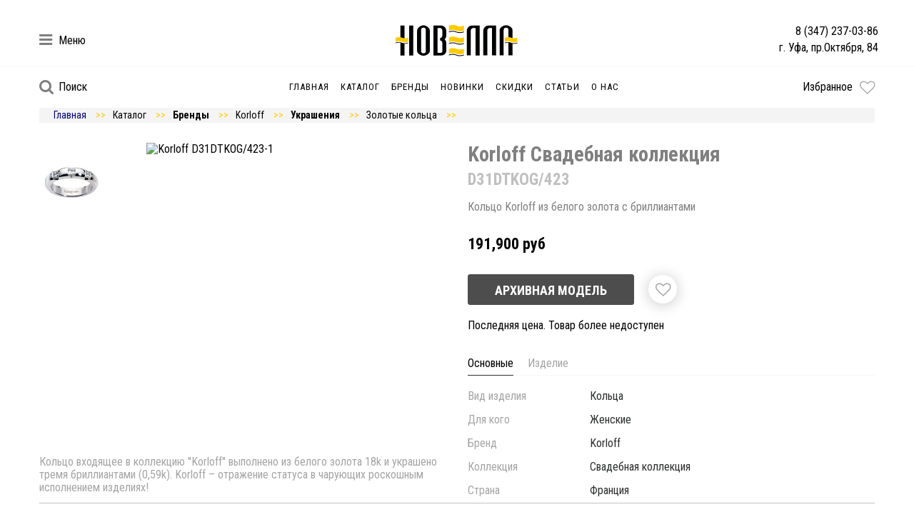

--- FILE ---
content_type: text/html; charset=utf-8
request_url: https://novella-ufa.ru/product/korloff-d31dtkog42
body_size: 14044
content:




<!DOCTYPE html>
<html lang="ru">
  <html prefix="og: http://ogp.me/ns#">
  <head><meta data-config="{&quot;product_id&quot;:124018405}" name="page-config" content="" /><meta data-config="{&quot;money_with_currency_format&quot;:{&quot;delimiter&quot;:&quot; &quot;,&quot;separator&quot;:&quot;.&quot;,&quot;format&quot;:&quot;%n %u&quot;,&quot;unit&quot;:&quot;руб&quot;,&quot;show_price_without_cents&quot;:0},&quot;currency_code&quot;:&quot;RUR&quot;,&quot;currency_iso_code&quot;:&quot;RUB&quot;,&quot;default_currency&quot;:{&quot;title&quot;:&quot;Российский рубль&quot;,&quot;code&quot;:&quot;RUR&quot;,&quot;rate&quot;:1.0,&quot;format_string&quot;:&quot;%n %u&quot;,&quot;unit&quot;:&quot;руб&quot;,&quot;price_separator&quot;:&quot;&quot;,&quot;is_default&quot;:true,&quot;price_delimiter&quot;:&quot;&quot;,&quot;show_price_with_delimiter&quot;:true,&quot;show_price_without_cents&quot;:false},&quot;facebook&quot;:{&quot;pixelActive&quot;:false,&quot;currency_code&quot;:&quot;RUB&quot;,&quot;use_variants&quot;:false},&quot;vk&quot;:{&quot;pixel_active&quot;:null,&quot;price_list_id&quot;:null},&quot;new_ya_metrika&quot;:false,&quot;ecommerce_data_container&quot;:&quot;dataLayer&quot;,&quot;common_js_version&quot;:null,&quot;vue_ui_version&quot;:null,&quot;feedback_captcha_enabled&quot;:&quot;1&quot;,&quot;account_id&quot;:597840,&quot;hide_items_out_of_stock&quot;:false,&quot;forbid_order_over_existing&quot;:true,&quot;minimum_items_price&quot;:null,&quot;enable_comparison&quot;:true,&quot;locale&quot;:&quot;ru&quot;,&quot;client_group&quot;:null,&quot;consent_to_personal_data&quot;:{&quot;active&quot;:false,&quot;obligatory&quot;:true,&quot;description&quot;:&quot;\u003cp\u003eНастоящим подтверждаю, что я ознакомлен и согласен с условиями \u003ca href=\&quot;/page/oferta\&quot; target=\&quot;blank\&quot;\u003eоферты и политики конфиденциальности\u003c/a\u003e.\u003c/p\u003e&quot;},&quot;recaptcha_key&quot;:&quot;6LfXhUEmAAAAAOGNQm5_a2Ach-HWlFKD3Sq7vfFj&quot;,&quot;recaptcha_key_v3&quot;:&quot;6LcZi0EmAAAAAPNov8uGBKSHCvBArp9oO15qAhXa&quot;,&quot;yandex_captcha_key&quot;:&quot;ysc1_ec1ApqrRlTZTXotpTnO8PmXe2ISPHxsd9MO3y0rye822b9d2&quot;,&quot;checkout_float_order_content_block&quot;:false,&quot;available_products_characteristics_ids&quot;:null,&quot;sber_id_app_id&quot;:&quot;5b5a3c11-72e5-4871-8649-4cdbab3ba9a4&quot;,&quot;theme_generation&quot;:2,&quot;quick_checkout_captcha_enabled&quot;:false,&quot;max_order_lines_count&quot;:500,&quot;sber_bnpl_min_amount&quot;:1000,&quot;sber_bnpl_max_amount&quot;:150000,&quot;counter_settings&quot;:{&quot;data_layer_name&quot;:&quot;dataLayer&quot;,&quot;new_counters_setup&quot;:true,&quot;add_to_cart_event&quot;:true,&quot;remove_from_cart_event&quot;:true,&quot;add_to_wishlist_event&quot;:true,&quot;purchase_event&quot;:true},&quot;site_setting&quot;:{&quot;show_cart_button&quot;:true,&quot;show_service_button&quot;:false,&quot;show_marketplace_button&quot;:false,&quot;show_quick_checkout_button&quot;:false},&quot;warehouses&quot;:[],&quot;captcha_type&quot;:&quot;yandex&quot;,&quot;human_readable_urls&quot;:false}" name="shop-config" content="" /><meta name='js-evnvironment' content='production' /><meta name='default-locale' content='ru' /><meta name='insales-redefined-api-methods' content="[]" /><script type="text/javascript" src="https://static.insales-cdn.com/assets/static-versioned/v3.72/static/libs/lodash/4.17.21/lodash.min.js"></script>
<!--InsalesCounter -->
<script type="text/javascript">
(function() {
  if (typeof window.__insalesCounterId !== 'undefined') {
    return;
  }

  try {
    Object.defineProperty(window, '__insalesCounterId', {
      value: 597840,
      writable: true,
      configurable: true
    });
  } catch (e) {
    console.error('InsalesCounter: Failed to define property, using fallback:', e);
    window.__insalesCounterId = 597840;
  }

  if (typeof window.__insalesCounterId === 'undefined') {
    console.error('InsalesCounter: Failed to set counter ID');
    return;
  }

  let script = document.createElement('script');
  script.async = true;
  script.src = '/javascripts/insales_counter.js?7';
  let firstScript = document.getElementsByTagName('script')[0];
  firstScript.parentNode.insertBefore(script, firstScript);
})();
</script>
<!-- /InsalesCounter -->

    <meta charset="UTF-8">
    
    <style type="text/css">
    body:after {content:url("https://pic.novella-ufa.ru/images/products/1/1864/487204680/D31DTKOG_42330_1.jpg"); display: none;}
    </style> 
     
    <title>Золотое кольцо Korloff D31DTKOG/423 купить в Уфе по лучшей цене. Оригинал</title>
<meta name="viewport" content="width=device-width, initial-scale=1, shrink-to-fit=no"/>
<meta http-equiv="x-ua-compatible" content="IE=Edge"/>

<!-- Правка 100 12.09  -->
<meta http-equiv="Cache-Control" content="max-age=7200, must-revalidate" /><meta property="og:title" content="Korloff D31DTKOG/423"/><meta property="og:image" content="https://pic.novella-ufa.ru/images/products/1/1864/487204680/D31DTKOG_42330_1.jpg"/><meta property="og:type"  content="website"/><meta property="og:url"   content="https://novella-ufa.ru/product/korloff-d31dtkog42"/><meta name="description" content="Украшения Korloff (Корлофф) Свадебная коллекция. Салон Новелла. Уфа. Подарочные карты!"><link rel="canonical" href="https://novella-ufa.ru/product/korloff-d31dtkog42"/>

<!-- <link rel="manifest" href="https://static.insales-cdn.com/assets/1/465/10674641/1769424400/yandex-manifest1.json"> -->

<link rel="apple-touch-icon" sizes="180x180" href="https://static.insales-cdn.com/assets/1/465/10674641/1769424400/apple-touch-icon.png">
<link rel="icon" sizes="120x120" href="https://pic.novella-ufa.ru/files/1/2283/18245867/original/favicon120.png" type="image/png">
<link rel="icon" type="image/png" sizes="32x32" href="https://static.insales-cdn.com/assets/1/465/10674641/1769424400/favicon-32x32.png">
<link rel="icon" type="image/png" sizes="16x16" href="https://static.insales-cdn.com/assets/1/465/10674641/1769424400/favicon-16x16.png">
<link rel="manifest" href="https://static.insales-cdn.com/assets/1/465/10674641/1769424400/manifest.json">
<link rel="mask-icon" href="https://static.insales-cdn.com/assets/1/465/10674641/1769424400/safari-pinned-tab.svg" color="#5bbad5">
<meta name="apple-mobile-web-app-title" content="Novella">
<meta name="application-name" content="Novella">
<meta name="theme-color" content="#ffffff">

<!-- Google Search Console Ivan S. -->
<meta name="google-site-verification" content="a7TskCInCkc3KaVbHlyN9Mazy2lUE1JLo9g-Fs2b5os" />
<!-- Yandex Webmaster Ivan S. -->
<meta name="yandex-verification" content="44855016d8c26d84" />

    <meta name="google-site-verification" content="9G_Oo2rSjqrLcK9VqI88BDLKHpMaYaAv7Q2EUlmRRfw" />


  <meta name='product-id' content='124018405' />
</head>
  <body class="tpl-product">
    


    <div id="app" style="display:none">
      
      <button class="up-button" :class="{'active':showUpButton}" @click="scrollToTop"></button>
      

<script >



  var _tmr = _tmr || [];
  _tmr.push({
    type: 'itemView',
    productid: '124018405',
    pagetype: 'product', totalvalue: '191900.0',
    list: '1'
  });



</script>

      <input type="checkbox" hidden id="mobile-menu-toggle" />


<div itemscope itemtype="http://schema.org/Organization">
<meta itemprop="name" content="Часовой салон Новелла"/>
<meta itemprop="address" content="Уфа, пр.Октября, 84"/>  
<meta itemprop="telephone" content="+7(347)237-03-86"/> 
<meta itemprop="email" content="novella@ufanet.ru"/> 
<link itemprop="image" href="https://static.insales-cdn.com/assets/1/465/10674641/1769424400/Novella33.jpg" />  
<link itemprop="url" href="https://novella-ufa.ru"/>    
<img itemprop="logo" content="https://static.insales-cdn.com/assets/1/465/10674641/1769424400/logo.png" />
</div>

<div class="mobile-menu-block">
    <div class="header">
        <label for="mobile-menu-toggle" class="close mobile-menu-toggle"></label>
        <div class="phones">
          
<a href="tel:83472370386">8 (347) 237-03-86</a>




        </div>
    </div>
    <div class="section address">
      г. Уфа, пр.Октября, 84
    </div>
    <ul class="mobile-menu">
        
        <li class="">
            <a href="/">Главная</a>
        <li>
        
        <li class="">
            <a href="/collection/all">Каталог</a>
        <li>
        
        <li class="">
            <a href="/collection/brands">Бренды</a>
        <li>
        
        <li class="">
            <a href="/collection/new?only_available=true">Новинки</a>
        <li>
        
        <li class="">
            <a href="/collection/sale?only_available=true">Скидки</a>
        <li>
        
        <li class="">
            <a href="/blogs/news">Статьи</a>
        <li>
        
        <li class="">
            <a href="/page/about-us">О нас</a>
        <li>
        
    </ul>
</div>

<header>
    <section class="bottom">
        <label class="mobile-menu-toggle" for="mobile-menu-toggle"></label>
        <label for="search-toggle" class="search mobile">
          <i class="fa fa-lg fa-search"></i>
        </label>
        <!--noindex-->
        <a href="/page/wishlist" class="toggle favorites mobile" :data-count="favoritesCount">
          <i class="fa fa-lg fa-heart-o"></i>
        </a>
        <!--/noindex-->
        <a href="/"  class="logo-mobile"></a>
        <div class="logo-block">
          <div class="container">
            <div class="center-align">
              <a href="/" class="logo"></a> 
            </div>

            <div class="burger-button">
              <!--noindex-->
              <label for="burger-toggle" class="toggle other">
                <i class="fa fa-lg fa-bars"></i>
                <span>Меню</span>
              </label>

              <!--/noindex-->
            </div>
            <div class="header-contacts">
              <div class="phone">
                <a href="tel:83472370386
">
                  8 (347) 237-03-86
                </a>
              </div>
              
              <div class="adress">г. Уфа, пр.Октября, 84</div>
              
            </div>
          </div>
        </div>
        <div class="sm-block">
          <div class="container">
            <div class="col-md-12 menu-col">
              <div class="row menu-block">
                <!--noindex-->
                <label for="search-toggle" class="toggle search">
                  <i class="fa fa-lg fa-search"></i>
                  <span>Поиск</span>
                </label>
                <!--/noindex-->
                <ul class="menu menu-left">
                  
                  
                  
                  <li class=" 
                  
                   toggle-submenu" data-submenu="dropdown-">
                    <a href="/">Главная</a>
                  <li>
                    
                  
                  
                  <li class=" 
                  
                   toggle-submenu" data-submenu="dropdown-collection-all">
                    <a href="/collection/all">Каталог</a>
                  <li>
                    
                  
                  
                  <li class=" 
                  
                   toggle-submenu" data-submenu="dropdown-collection-brands">
                    <a href="/collection/brands">Бренды</a>
                  <li>
                    
                  
                  
                  <li class=" 
                  
                   toggle-submenu" data-submenu="dropdown-collection-new?only_available=true">
                    <a href="/collection/new?only_available=true">Новинки</a>
                  <li>
                    
                  
                  
                  <li class=" 
                  
                   toggle-submenu" data-submenu="dropdown-collection-sale?only_available=true">
                    <a href="/collection/sale?only_available=true">Скидки</a>
                  <li>
                    
                  
                  
                  <li class=" 
                  
                   toggle-submenu" data-submenu="dropdown-blogs-news">
                    <a href="/blogs/news">Статьи</a>
                  <li>
                    
                  
                  
                  <li class=" 
                  
                   toggle-submenu" data-submenu="dropdown-page-about-us">
                    <a href="/page/about-us">О нас</a>
                  <li>
                    
                </ul>
                <!--noindex-->
                <a href="/page/wishlist" class="toggle favorites" :data-count="favoritesCount">
                  <span>Избранное</span>
                  <i class="fa fa-lg fa-heart-o"></i>
                </a>
                <!--/noindex-->
              </div>
            </div>
          </div> 
        </div>  

        
        

        
        <div class="submenu" data-submenu="dropdown-collection-brands">
            <div class="container">
                

<div class="columns columns-5 dropdown-brands"><div class="item" data-letter="B">
    <a href="/collection/breitling">Breitling</a>
  </div><div class="item" data-letter="C">
    <a href="/collection/certina">Certina</a><a href="/collection/carrera-y-carrera">Carrera y Carrera</a>
  </div><div class="item" data-letter="D">
    <a href="/collection/damiani">Damiani</a><a href="/collection/dupont">Dupont</a>
  </div><div class="item" data-letter="F">
    <a href="/collection/frederique-constant">Frederique Constant</a>
  </div><div class="item" data-letter="J">
    <a href="/collection/jaguar">Jaguar</a><a href="/collection/jaquet-droz">Jaquet Droz</a>
  </div><div class="item" data-letter="K">
    <a href="/collection/korloff">Korloff</a>
  </div><div class="item" data-letter="L">
    <a href="/collection/longines">Longines</a>
  </div><div class="item" data-letter="M">
    <a href="/collection/montblanc">Montblanc</a><a href="/collection/majorica">Majorica</a><a href="/collection/montegrappa">Montegrappa</a><a href="/collection/maurice-lacroix">Maurice Lacroix</a>
  </div><div class="item" data-letter="N">
    <a href="/collection/nanis">Nanis</a>
  </div><div class="item" data-letter="O">
    <a href="/collection/omega">Omega</a><a href="/collection/oris">Oris</a>
  </div><div class="item" data-letter="P">
    <a href="/collection/pesavento">Pesavento</a><a href="/collection/piaget">Piaget</a>
  </div><div class="item" data-letter="R">
    <a href="/collection/rado">Rado</a><a href="/collection/rapport">Rapport</a>
  </div><div class="item" data-letter="S">
    <a href="/collection/seiko">Seiko</a>
  </div><div class="item" data-letter="U">
    <a href="/collection/ulysse-nardin">Ulysse Nardin</a>
  </div><div class="item" data-letter="Z">
    <a href="/collection/zenith">Zenith</a>
  </div></div>



            </div>
        </div>

        
        <input type="checkbox" id="search-toggle" hidden />
        <!--noindex-->
        <div class="search-block">
            <form action="/collection/all">
                <input name="q" type="search" autocomplete="off" placeholder="Введите название или артикул"  />
                <button class="search-submit">Поиск</button>
            </form>
          <!--/noindex-->
        </div>
    </section>
    <input type="checkbox" id="burger-toggle" hidden />
    <div class="burger-menu">
        <div class="burger-menu-block">
            <label for="burger-toggle" class="burger-close"></label>
            <ul class="menu">
                
                <li>
                    <a href="/collection/all">Каталог</a>
                </li>
                
                <li>
                    <a href="/collection/brands">Бренды</a>
                </li>
                
                <li>
                    <a href="/collection/new?only_available=true">Новинки</a>
                </li>
                
                <li>
                    <a href="/collection/sale?only_available=true">Скидки</a>
                </li>
                
                <li>
                    <a href="/blogs/news">Статьи</a>
                </li>
                
                <li>
                    <a href="/page/about-us">О нас</a>
                </li>
                
            </ul>
        </div>
        <label class="close-block" for="burger-toggle"></label>
    </div>
<!-- <font color="Silver"><marquee scrollamount="2" bgcolor="#F5F5F5">Вас и Ваших близких поздравляем с Новым Годом! За подарками для всех ждем Вас в салоне "Новелла" !   У нас всегда свободная парковка и вкусный кофе!  </marquee></font>  -->

</header>
<!--noindex-->
<!--<a href="/page/compare" style="display: none" class="compared-count" :data-count="comparedCount" v-show="comparedCount && comparedCount > 0">
  Сравнение:
</a>-->
<!--/noindex-->

      <div class="content">
    <div class="container">
        


<ul itemscope itemtype="https://schema.org/BreadcrumbList">
<ul class="breadcrumbs">

    <li itemprop="itemListElement" itemscope itemtype="https://schema.org/ListItem">
        <a href="https://novella-ufa.ru" title="Главная" itemprop="item">
            <span itemprop="name"><font color="Navy" >Главная</font></span>
            <meta itemprop="position" content="0">
        </a></li><li itemprop="itemListElement" itemscope itemtype="https://schema.org/ListItem">
        <a href="/collection/all" title="Каталог" itemprop="item">
            <span itemprop="name">Каталог</span>
            <meta itemprop="position" content="1">
        </a></li><li itemprop="itemListElement" itemscope itemtype="https://schema.org/ListItem">
            <a href="/collection/brands" title="Бренды" itemprop="item">
            <span itemprop="name"><b>Бренды</b></span>
            <meta itemprop="position" content="2">
        </a></li><li itemprop="itemListElement" itemscope itemtype="https://schema.org/ListItem">
            <a href="/collection/korloff" title="Korloff" itemprop="item">
            <span itemprop="name">Korloff</span>
            <meta itemprop="position" content="3">
        </a></li><li itemprop="itemListElement" itemscope itemtype="https://schema.org/ListItem">
            <a href="/collection/jeweler" title="Украшения" itemprop="item">
            <span itemprop="name"><b>Украшения</b></span>
            <meta itemprop="position" content="2">
        </a></li><li itemprop="itemListElement" itemscope itemtype="https://schema.org/ListItem">
            <a href="/collection/zolotye-koltsa" title="Золотые кольца" itemprop="item">
            <span itemprop="name">Золотые кольца</span>
            <meta itemprop="position" content="3">
        </a></li>
<script>
     if (document.referrer) { 
        var Nazad=`<li>  <button onclick="window.history.go(-1)" style="cursor: pointer" ><font size="2" color="Navy" >Вернуться назад</font></button>`;
   document.write (Nazad);   
        } ;
   </script>
  <br></ul>
    </div>
    
    <!----><!--   20.01.26 -->


<div itemtype="https://schema.org/Product" itemscope>
  
        <meta itemprop="name" content="Korloff D31DTKOG/423"/> 
        <link itemprop="image" href="https://pic.novella-ufa.ru/images/products/1/1864/487204680/D31DTKOG_42330_1.jpg" />
        <meta itemprop="description" content="Кольцо входящее в коллекцию ''Korloff'' выполнено из белого золота 18k  и украшено тремя бриллиантами (0,59k).

Korloff – отражение статуса в чарующих роскошным исполнением изделиях!"/> 
        <div itemprop="offers" itemtype="https://schema.org/Offer" itemscope>
        <link itemprop="url" href="https://novella-ufa.ru/product/korloff-d31dtkog42" />
        
        <link itemprop="availability" href="https://schema.org/OutOfStock">
          
        <meta itemprop="priceCurrency" content="RUB" />
        <meta itemprop="itemCondition" content="https://schema.org/UsedCondition" />
        <meta itemprop="price" content="465700.0" />
        <meta itemprop="priceValidUntil" content="2029-12-31" />
      </div>
      <div itemprop="aggregateRating" itemtype="https://schema.org/AggregateRating" itemscope>
        <meta itemprop="reviewCount" content="89" /> 
        <meta itemprop="ratingValue" content="4" />
      </div>
      <meta itemprop="sku" content=" D31DTKOG/423" />
      <meta itemprop="mpn" content=" D31DTKOG/423" />
      <div itemprop="brand" itemtype="https://schema.org/Brand" itemscope>
        <meta itemprop="name" content="Korloff" />
      </div>
</div>  

<div class="product-card-buy">
  <div  class="container product ">
    <input type='checkbox' class='popup-checkbox' id='product-popup' hidden />
    <div class='popup'>
      <div class='popup-content'>
        <label for='product-popup' class='close'></label>
        <div class="inner"></div>
      </div>
    </div><br> 
    <div class="row">
      <div class="col-md-6">
        <!-- 8888 -->
        <body>
        <div style=" height: 420px;  margin:left;"><script>
 
  
  
  var productImages = [];
  
  productImages.push({
    id: "1",
    img: "https://pic.novella-ufa.ru/images/products/1/1864/487204680/D31DTKOG_42330_1.jpg",
    imgLarge: "https://pic.novella-ufa.ru/images/products/1/1864/487204680/D31DTKOG_42330_1.jpg",
    thumbnail: "https://pic.novella-ufa.ru/images/products/1/1864/487204680/compact_D31DTKOG_42330_1.jpg",
    title: "Korloff D31DTKOG/423-1"
  });
  
        <!-- Упаковка -->
  
  

  
                                  <!-- end second for -->
  
  <!-- ## Упаковка ## -->

  let videoId = "",
    url3d = "";

  
  
</script>

<product-gallery
  :images="productImages"
  product-sku=""
  :video-id="videoId"
  :url3d="url3d">
  <template slot="labels">
  <span>Архив</span></template>
</product-gallery>
</div> 
        </body><div  class="product-description">Кольцо входящее в коллекцию ''Korloff'' выполнено из белого золота 18k  и украшено тремя бриллиантами (0,59k).

Korloff – отражение статуса в чарующих роскошным исполнением изделиях!
</div>
      </div>
      <div class="col-md-6">
        
        <h1 class="product-name"><span style="color:gray;">
Korloff Свадебная коллекция 
</span><br><small><span style="color:silver;"> D31DTKOG/423</span></small></h1>
        
        
        <h2 style="color:gray; font-size: 16px; font-weight:normal; line-height:1.2 ">Кольцо Korloff из белого золота с бриллиантами</h2>  
       
      
       <!-- 8888  -->



<script>
  var stockStores = {'novella_ufa.novella_ufa': {
      name: 'Салон "Новелла", Уфа',
        delivery: '1 день'
    },'tbntime.tbntimemoskva': {
      name: 'Центральный склад дистрибьютора',
        delivery: '3-5 дней'
    },};
  var variants = [{"variant":{"id":246610411,"title":"16,5мм","product_id":124018405,"sku":"6720144","barcode":"Korloff D31DTKOG/423##16,5мм","dimensions":null,"available":false,"image_ids":[],"image_id":null,"weight":null,"created_at":"2019-06-05T16:39:09.000+05:00","updated_at":"2026-01-20T17:32:53.000+05:00","quantity":0,"cost_price":null,"cost_price_in_site_currency":null,"price_in_site_currency":"191900.0","base_price":"191900.0","old_price":null,"price":"191900.0","base_price_in_site_currency":"191900.0","old_price_in_site_currency":null,"prices":[],"prices_in_site_currency":[],"variant_field_values":[],"option_values":[{"id":12641429,"option_name_id":1387410,"position":12,"title":"16,5мм","image_url":null,"permalink":null}]},"account":{"id":597840,"blocked":false,"city":"","contact_phone":"+79170412606","country":"","sms_notification_phone":"","enable_cart_discounts":false,"enable_client_discounts":false,"enable_group_discounts":true,"enable_order_discounts":false,"subdomain":"novella-ufa","notification_email":"k_rublev@mercury-lakor.com, novella@ufanet.ru, riat.fathutdinov@insales.ru","organization":null,"hide_items_out_of_stock":false,"state":"","inviter_id":null,"paid_till":"2026-04-30","created_at":"2018-11-12T15:33:39.000+05:00","registration_type_id":0,"default_vat":-1,"email":"novella@ufanet.ru","icq":null,"phone":"+7(347)237-03-86","title":"Часовой салон Новелла","minimum_items_price":null,"stock_currency_exchange_rate":1.0,"client_cookies_whitelist":"","main_host":"novella-ufa.ru","main_host_protocol":"https","next_order_number":1000,"time_zone":"Ekaterinburg","owner":{"id":675272,"name":"Константин Рублев","email":"k_rublev@mercury-lakor.com","created_at":"2018-12-27T14:29:08.000+05:00"}},"collections_or_parent":[{"variants":[{"id":246610411,"title":"16,5мм","product_id":124018405,"sku":"6720144","barcode":"Korloff D31DTKOG/423##16,5мм","dimensions":null,"available":false,"image_ids":[],"image_id":null,"weight":null,"created_at":"2019-06-05T16:39:09.000+05:00","updated_at":"2026-01-20T17:32:53.000+05:00","quantity":0,"cost_price":null,"cost_price_in_site_currency":null,"price_in_site_currency":"191900.0","base_price":"191900.0","old_price":null,"price":"191900.0","base_price_in_site_currency":"191900.0","old_price_in_site_currency":null,"prices":[],"prices_in_site_currency":[],"variant_field_values":[],"option_values":[{"id":12641429,"option_name_id":1387410,"position":12,"title":"16,5мм","image_url":null,"permalink":null}]},{"id":211446067,"title":"17,5мм","product_id":124018405,"sku":"6720146","barcode":"Korloff D31DTKOG/423##17,5мм","dimensions":null,"available":false,"image_ids":[],"image_id":null,"weight":null,"created_at":"2018-12-07T19:43:21.000+05:00","updated_at":"2026-01-20T17:32:44.000+05:00","quantity":0,"cost_price":"95935.0","cost_price_in_site_currency":"95935.0","price_in_site_currency":"465700.0","base_price":"465700.0","old_price":"0.0","price":"465700.0","base_price_in_site_currency":"465700.0","old_price_in_site_currency":"0.0","prices":[],"prices_in_site_currency":[],"variant_field_values":[],"option_values":[{"id":12639456,"option_name_id":1387410,"position":25,"title":"17,5мм","image_url":null,"permalink":null}]}]}]},{"variant":{"id":211446067,"title":"17,5мм","product_id":124018405,"sku":"6720146","barcode":"Korloff D31DTKOG/423##17,5мм","dimensions":null,"available":false,"image_ids":[],"image_id":null,"weight":null,"created_at":"2018-12-07T19:43:21.000+05:00","updated_at":"2026-01-20T17:32:44.000+05:00","quantity":0,"cost_price":"95935.0","cost_price_in_site_currency":"95935.0","price_in_site_currency":"465700.0","base_price":"465700.0","old_price":"0.0","price":"465700.0","base_price_in_site_currency":"465700.0","old_price_in_site_currency":"0.0","prices":[],"prices_in_site_currency":[],"variant_field_values":[],"option_values":[{"id":12639456,"option_name_id":1387410,"position":25,"title":"17,5мм","image_url":null,"permalink":null}]},"account":{"id":597840,"blocked":false,"city":"","contact_phone":"+79170412606","country":"","sms_notification_phone":"","enable_cart_discounts":false,"enable_client_discounts":false,"enable_group_discounts":true,"enable_order_discounts":false,"subdomain":"novella-ufa","notification_email":"k_rublev@mercury-lakor.com, novella@ufanet.ru, riat.fathutdinov@insales.ru","organization":null,"hide_items_out_of_stock":false,"state":"","inviter_id":null,"paid_till":"2026-04-30","created_at":"2018-11-12T15:33:39.000+05:00","registration_type_id":0,"default_vat":-1,"email":"novella@ufanet.ru","icq":null,"phone":"+7(347)237-03-86","title":"Часовой салон Новелла","minimum_items_price":null,"stock_currency_exchange_rate":1.0,"client_cookies_whitelist":"","main_host":"novella-ufa.ru","main_host_protocol":"https","next_order_number":1000,"time_zone":"Ekaterinburg","owner":{"id":675272,"name":"Константин Рублев","email":"k_rublev@mercury-lakor.com","created_at":"2018-12-27T14:29:08.000+05:00"}},"collections_or_parent":[{"variants":[{"id":246610411,"title":"16,5мм","product_id":124018405,"sku":"6720144","barcode":"Korloff D31DTKOG/423##16,5мм","dimensions":null,"available":false,"image_ids":[],"image_id":null,"weight":null,"created_at":"2019-06-05T16:39:09.000+05:00","updated_at":"2026-01-20T17:32:53.000+05:00","quantity":0,"cost_price":null,"cost_price_in_site_currency":null,"price_in_site_currency":"191900.0","base_price":"191900.0","old_price":null,"price":"191900.0","base_price_in_site_currency":"191900.0","old_price_in_site_currency":null,"prices":[],"prices_in_site_currency":[],"variant_field_values":[],"option_values":[{"id":12641429,"option_name_id":1387410,"position":12,"title":"16,5мм","image_url":null,"permalink":null}]},{"id":211446067,"title":"17,5мм","product_id":124018405,"sku":"6720146","barcode":"Korloff D31DTKOG/423##17,5мм","dimensions":null,"available":false,"image_ids":[],"image_id":null,"weight":null,"created_at":"2018-12-07T19:43:21.000+05:00","updated_at":"2026-01-20T17:32:44.000+05:00","quantity":0,"cost_price":"95935.0","cost_price_in_site_currency":"95935.0","price_in_site_currency":"465700.0","base_price":"465700.0","old_price":"0.0","price":"465700.0","base_price_in_site_currency":"465700.0","old_price_in_site_currency":"0.0","prices":[],"prices_in_site_currency":[],"variant_field_values":[],"option_values":[{"id":12639456,"option_name_id":1387410,"position":25,"title":"17,5мм","image_url":null,"permalink":null}]}]}]}];
  if (variants) {
    variants = variants.map(variant => variant.variant);
  }

  /** Fill product specifications **/
  var specifications = [];var characteristics = [];characteristics.push({
    title: "Вид изделия",
    value: "Кольца"
  });characteristics.push({
    title: "Для кого",
    value: "Женские"
  });characteristics.push({
    title: "Бренд",
    value: "Korloff"
  });characteristics.push({
    title: "Коллекция",
    value: "Свадебная коллекция"
  });characteristics.push({
    title: "Страна",
    value: "Франция"
  });if(characteristics.length > 0) {
    specifications.push({title: "Основные", characteristics: characteristics });
  }var characteristics = [];if(characteristics.length > 0) {
    specifications.push({title: "Механизм", characteristics: characteristics });
  }var characteristics = [];if(characteristics.length > 0) {
    specifications.push({title: "Корпус", characteristics: characteristics });
  }var characteristics = [];if(characteristics.length > 0) {
    specifications.push({title: "Ремешок", characteristics: characteristics });
  }var characteristics = [];characteristics.push({
    title: "Материал",
    value: "Белое золото 750"
  });characteristics.push({
    title: "Вставка",
    value: "Бриллианты"
  });characteristics.push({
    title: "Размер кольца",
    value: "16,5мм"
  });if(characteristics.length > 0) {
    specifications.push({title: "Изделие", characteristics: characteristics });
  }var product = {
    id: "124018405",
    title: "Korloff D31DTKOG/423",
    url: "/product/korloff-d31dtkog42",
    brand: "Korloff",
    variants: variants,
    available: false,
    status: "",
    specifications: specifications
  };var messages = {
    unavailableText: "Последняя цена. Товар более недоступен"
  };
</script>

<script>
  //Сверяем список брендов из блока product-settings и бренд товара. Если находим совпадение, присваиваем переменной excludedComponents значение ['form'].
  //В компоненте ProductView срабтывает логика скрытия кнопки покупки на страничке товара, если перменная excludedComponents содержит "form".
  let excludedComponents = [];
  let hiddenBrandsList = '';
  let brandLowerCased = product.brand && product.brand.toLowerCase();
  if(hiddenBrandsList && hiddenBrandsList.length && brandLowerCased) {
    let hiddenBrandsArray = hiddenBrandsList.split(',');
    let hiddenBrandsArrayLowerCased = hiddenBrandsArray.map(item => item.toLocaleLowerCase() );
    let buttonToHide = hiddenBrandsArrayLowerCased.some(item => item.includes(brandLowerCased));
    buttonToHide ? excludedComponents.push("form") : '';
  };
</script>
<product-view
  :product="product"
  stock-domain="api.tradetime.pro"
  :stock-stores="stockStores"
  :messages="messages"
  :excluded-components="excludedComponents"
  :disable-buy-button="true"
  button-buy="Забрать в магазине"
  button-notify="Архивная модель"
  popup-title-notify="Заказать товар: "
  disable-stock disable-cart hide-free-shipping-text hide-unavailable-variants>

</product-view>
<div class="product-manual-wrapper"></div>
</div>
    </div>
    <hr color="Silver" size="1"></div>
</div>

    
    <div class="container">
        
    </div>
    
</div>

      
<footer>
  <!-- Правка оценка яндекса -->
  

    <section id="footer-contact">
        <div class="container clearfix">
          <div class="row">
            <div class="col-md-6">
              <ul class="footer-menu">
                
                <li class="">
                  <a href="/collection/all">Каталог</a>
                <li>
                  
                <li class="">
                  <a href="/collection/brands">Бренды</a>
                <li>
                  
                <li class="">
                  <a href="/collection/sale?only_available=true">Скидки</a>
                <li>
                  
              </ul>
              <ul class="footer-menu">
                
                <li class="">
                  <a href="/blogs/news">Статьи</a>
                <li>
                  
                <li class="">
                  <a href="/page/about-us">О нас</a>
                <li>
                  
                <li class="">
                  <a href="/page/contacts">Контакты</a>
                <li>
                  
              </ul>
              <ul class="footer-menu">
                
              </ul>
            </div>
            <div class="col-md-6">
              <div class="contact-info">
                <div class="row">
                  <div class="col-md-6">
                    <div class="phones">
                      
                      <a href="tel:83472370386">8 (347) 237-03-86</a>
                      
                      
                    </div>
                    
                    <a href="mailto:novella@ufanet.ru" class="email">novella@ufanet.ru</a>
                    
                    
                  </div>
                  <div class="col-md-6">
                    <div class="adress">
                      
                    </div>
                  </div>
                </div>
              </div>
            </div>
          </div> <!-- .row -->
        </div> <!-- .container -->
    </section>

    
</footer>

      
<link rel="stylesheet" href="https://cdnjs.cloudflare.com/ajax/libs/font-awesome/4.7.0/css/font-awesome.min.css"/> 

<link rel="stylesheet" href="https://static.insales-cdn.com/assets/1/465/10674641/1769424400/app1.css"/>
<link rel="stylesheet" href="https://static.insales-cdn.com/assets/1/465/10674641/1769424400/base.min.css"/>
<link rel="stylesheet" href="https://static.insales-cdn.com/assets/1/465/10674641/1769424400/styles.css"/>
<script type="text/javascript" src="https://code.jquery.com/jquery-2.2.0.min.js"></script>
<script src="https://static.insales-cdn.com/assets/1/465/10674641/1769424400/lazy_background.js" charset="utf-8"></script>


      <script>
        $('#app').show();
      </script>
      <script src="https://static.insales-cdn.com/assets/1/465/10674641/1769424400/webpack.runtime.js"></script>
      <script src="https://static.insales-cdn.com/assets/1/465/10674641/1769424400/vendor.js"></script>
      <script src="https://static.insales-cdn.com/assets/1/465/10674641/1769424400/app.js" defer></script>
      
      <script src="https://cdnjs.cloudflare.com/ajax/libs/Swiper/4.0.7/js/swiper.min.js"></script>
      
      
    </div>
    <style>
.yandex-captcha-agreement { max-width: 320px; margin: 1rem 0; }
.yandex-captcha-agreement label { display: flex; align-items: flex-start; gap: 8px; cursor: pointer; }
.yandex-captcha-agreement input[type="checkbox"] { position: absolute; opacity: 0; width: 0; height: 0; pointer-events: none; }
.yandex-captcha-agreement .custom-checkbox { width: 18px; height: 18px; min-width: 18px; border: 1px solid #bbb; border-radius: 0px; position: relative; flex-shrink: 0; margin-top: 2px; transition: all 0.2s; background: #fff; }
.yandex-captcha-agreement input[type="checkbox"]:checked + .custom-checkbox { background: #333; border-color: #333; }
.yandex-captcha-agreement input[type="checkbox"]:checked + .custom-checkbox::after { content: ""; position: absolute; left: 5px; top: 2px; width: 5px; height: 10px; border: solid #fff; border-width: 0 2px 2px 0; transform: rotate(45deg); }
.yandex-captcha-agreement p { margin: 0; line-height: 1.4; }
.yandex-captcha-agreement a { text-decoration: underline; }
.yandex-captcha-agreement a:hover { text-decoration: none; }
.yandex-captcha-agreement input[type="checkbox"]:invalid + .custom-checkbox { border-color: #dc3545; }
.yandex-captcha-agreement .checkbox-error { color: #dc3545; font-size: 0.875rem; margin-top: 0.5rem; display: none; }
.yandex-captcha-agreement .checkbox-error.show { display: block; }
.form-message { padding: 20px 24px; margin: 1rem 0; border-radius: 4px; max-width: 320px; font-size: 16px; font-weight: 500; text-align: center; }
.form-message.success { background-color: #000; color: #fff; border: none; width: 100%; box-shadow: none; max-width: 100%; }
.form-message.error { background-color: #f8d7da; color: #721c24; border: 1px solid #f5c6cb; }
.form-success-wrapper { position: relative; }
.js-recaptcha-field { min-height: 78px; position: relative; display: flex; align-items: center; justify-content: center; }
.js-recaptcha-field::before { content: ""; position: absolute; width: 40px; height: 40px; border: 3px solid #f3f3f3; border-top: 3px solid #333; border-radius: 50%; animation: spin 1s linear infinite; }
.js-recaptcha-field::after { content: "Загрузка капчи..."; position: absolute; top: 50px; font-size: 12px; color: #666; white-space: nowrap; }
.js-recaptcha-field[data-yandex-captcha-initialized="true"]::before,
.js-recaptcha-field[data-yandex-captcha-initialized="true"]::after { display: none; }
@keyframes spin { 0% { transform: rotate(0deg); } 100% { transform: rotate(360deg); } }
</style>

<script>
$( document ).ready(function() {
  // Колбек добавления Yandex SmartCaptcha в форму автоматически
  window.yandexCaptchaCallbackInsales = function () {
    var shopConfig = $('[name="shop-config"]').data('config');
    
    // Получаем ключ Yandex SmartCaptcha (может быть yandex_captcha_key или smartcaptcha_key)
    var key = shopConfig.yandex_captcha_key || shopConfig.smartcaptcha_key || shopConfig.recaptcha_key;
    
    if (!key) {
      return;
    }

    var captchaVerify = function (token) {
      // Для InSales используется поле yandex-smart-token
      var tokenInput = $('[name="yandex-smart-token"]');
      if (tokenInput.length === 0) {
        // Создаем скрытое поле для токена, если его нет
        $('form[action="/client_account/feedback.json"]').append(
          $('<input/>', {
            type: 'hidden',
            name: 'yandex-smart-token',
            value: token
          })
        );
      } else {
        tokenInput.val(token);
      }
    };

    // Селектор формы на странице обратной связи
    var nativeForm = '[action="/client_account/feedback.json"]';
    
    // Функция для показа сообщения формы
    function showFormMessage($form, message, type) {
      type = type || 'success';
      
      // Удаляем предыдущие сообщения
      $form.find('.form-message, .form-success-wrapper').remove();
      
      // Если успешная отправка - скрываем все элементы формы
      if (type === 'success') {
        $form.find('.form-group, input[type="submit"], button[type="submit"]').hide();
        
        // Создаем обертку для сообщения
        var $wrapper = $('<div/>', {
          class: 'form-success-wrapper'
        });
        
        // Создаем новое сообщение
        var $message = $('<div/>', {
          class: 'form-message ' + type,
          text: message
        });
        
        $wrapper.append($message);
        $form.prepend($wrapper);
        
        // Через 5 секунд закрываем попап если есть
        setTimeout(function() {
          // Ищем checkbox попапа
          var $popupCheckbox = $('.popup-content');
          if ($popupCheckbox.length > 0) {
            // Ищем кнопку закрытия внутри попапа
            var $popup = $popupCheckbox.closest('.popup').length > 0 
              ? $popupCheckbox.closest('.popup') 
              : $('.popup');
            
            var $closeBtn = $popup.find('label.close, .close');
            if ($closeBtn.length > 0) {
              $closeBtn.trigger('click');
            } else {
              // Если нет кнопки .close, закрываем через checkbox
              $popupCheckbox.prop('checked', false).trigger('change');
            }
          }
        }, 5000);
      } else {
        // Для ошибок показываем сообщение без скрытия формы
        var $message = $('<div/>', {
          class: 'form-message ' + type,
          text: message
        });
        
        // Вставляем сообщение перед кнопкой отправки или в конец формы
        var $submitBtn = $form.find('input[type="submit"], button[type="submit"]');
        if ($submitBtn.length > 0) {
          $submitBtn.before($message);
        } else {
          $form.append($message);
        }
        
        // Автоматически скрываем сообщение об ошибке через 5 секунд
        setTimeout(function() {
          $message.fadeOut(300, function() {
            $(this).remove();
          });
        }, 5000);
      }
    }
    
    // Функция для проверки чекбокса согласия
    function validateAgreementCheckbox($form) {
      var $checkbox = $form.find('.yandex-captcha-agreement input[type="checkbox"]');
      var $error = $form.find('.yandex-captcha-agreement .checkbox-error');
      
      if ($checkbox.length === 0) {
        return true; // Если чекбокса нет, считаем что валидация прошла
      }
      
      if (!$checkbox.is(':checked')) {
        // Показываем ошибку
        if ($error.length === 0) {
          $error = $('<div/>', {
            class: 'checkbox-error',
            text: 'Необходимо согласиться с условиями оферты и политики конфиденциальности'
          });
          $checkbox.closest('.yandex-captcha-agreement').append($error);
        }
        $error.addClass('show');
        $checkbox.closest('.yandex-captcha-agreement').find('.custom-checkbox').css('border-color', '#dc3545');
        
        // Прокручиваем к ошибке
        $('html, body').animate({
          scrollTop: $checkbox.offset().top - 100
        }, 300);
        
        return false;
      } else {
        // Скрываем ошибку если чекбокс отмечен
        $error.removeClass('show');
        $checkbox.closest('.yandex-captcha-agreement').find('.custom-checkbox').css('border-color', '');
        return true;
      }
    }

    // Добавляем блок js-recaptcha-field в формы feedback автоматически
    $(nativeForm).each(function(index, el) {
      var captchaNative = $(el).find('.js-recaptcha-field, [name="yandex-smart-token"]');
      if (captchaNative.length == 0) {
        // Добавляем согласие с условиями перед капчей
        var agreementHtml = '<div class="form-group yandex-captcha-agreement">' +
          '<label for="check-' + index + '">' +
          '<input type="checkbox" name="check" id="check-' + index + '">' +
          '<span class="custom-checkbox"></span>' +
          '<p>Настоящим подтверждаю, что я ознакомлен и согласен с условиями <a href="/page/oferta-2" target="blank">оферты и политики конфиденциальности</a>.</p>' +
          '</label>' +
          '</div>';
        
        // Добавляем согласие
        $(el).append(agreementHtml);
        
        // Добавляем блок для капчи
        $(el).append($('<div/>', {
          class: 'js-recaptcha-field'
        }));
      } else {
        // Если капча уже есть, проверяем наличие согласия перед ней
        var captchaContainer = captchaNative.first().parent();
        var hasAgreement = captchaContainer.prev('.form-group').find('input[name="check"]').length > 0;
        
        if (!hasAgreement) {
          // Добавляем согласие перед контейнером капчи
          var agreementHtml = '<div class="form-group yandex-captcha-agreement">' +
            '<label for="check-' + index + '">' +
            '<input type="checkbox" name="check" id="check-' + index + '">' +
            '<span class="custom-checkbox"></span>' +
            '<p>Настоящим подтверждаю, что я ознакомлен и согласен с условиями <a href="/page/oferta-2" target="blank">оферты и политики конфиденциальности</a>.</p>' +
            '</label>' +
            '</div>';
          
          captchaContainer.before(agreementHtml);
        } else {
          // Если согласие уже есть, добавляем класс для стилей и span для чекбокса
          var existingAgreement = captchaContainer.prev('.form-group');
          existingAgreement.addClass('yandex-captcha-agreement');
          
          // Проверяем, есть ли уже кастомный чекбокс
          var existingCheckbox = existingAgreement.find('input[type="checkbox"]');
          if (existingCheckbox.length > 0 && existingCheckbox.next('.custom-checkbox').length === 0) {
            existingCheckbox.after('<span class="custom-checkbox"></span>');
          }
        }
      }
    });
    
    // Обрабатываем существующие чекбоксы согласия на странице
    $('.yandex-captcha-agreement input[type="checkbox"]').each(function() {
      var $checkbox = $(this);
      
      if ($checkbox.next('.custom-checkbox').length === 0) {
        $checkbox.after('<span class="custom-checkbox"></span>');
      }
      
      // Убираем атрибут required, так как используем кастомную валидацию
      $checkbox.removeAttr('required');
      
      // Обработчик клика на кастомный чекбокс
      $checkbox.next('.custom-checkbox').on('click', function(e) {
        e.preventDefault();
        e.stopPropagation();
        $checkbox.prop('checked', !$checkbox.prop('checked')).trigger('change');
      });
      
      // Обработчик клика на label (текст)
      $checkbox.closest('label').on('click', function(e) {
        // Если клик был не на кастомном чекбоксе, переключаем состояние
        if (!$(e.target).hasClass('custom-checkbox')) {
          $checkbox.prop('checked', !$checkbox.prop('checked')).trigger('change');
        }
      });
      
      // Добавляем обработчик изменения для скрытия ошибки
      $checkbox.on('change', function() {
        var $error = $checkbox.closest('.yandex-captcha-agreement').find('.checkbox-error');
        if ($checkbox.is(':checked')) {
          $error.removeClass('show');
          $checkbox.closest('.yandex-captcha-agreement').find('.custom-checkbox').css('border-color', '');
        }
      });
    });
    
    // Добавляем текущий URL в textarea с name="feedback[content]" при загрузке страницы
    $(nativeForm).each(function() {
      var $textarea = $(this).find('textarea[name="feedback[content]"]');
      if ($textarea.length > 0) {
        // Получаем URL без GET-параметров
        var currentUrl = window.location.origin + window.location.pathname;
        var currentValue = $textarea.val();
        // Проверяем, не добавлен ли уже URL (чтобы не дублировать)
        if (currentValue.indexOf(currentUrl) === -1) {
          if (currentValue.trim()) {
            $textarea.val(currentValue + '<br>' + currentUrl);
          } else {
            $textarea.val(currentUrl);
          }
        }
      }
    });
    
    // Обработка отправки формы с показом сообщения
    $(nativeForm).on('submit', function(e) {
      var $form = $(this);
      var $submitBtn = $form.find('input[type="submit"], button[type="submit"]');
      var originalBtnText = $submitBtn.val() || $submitBtn.text();
      
      // Предотвращаем стандартную отправку
      e.preventDefault();
      
      // Кастомная проверка чекбокса согласия
      if (!validateAgreementCheckbox($form)) {
        return false;
      }
      
      // Проверяем остальную валидность формы
      if (!this.checkValidity()) {
        // Если форма невалидна, браузер покажет стандартные сообщения
        return false;
      }
      
      // Блокируем кнопку отправки
      $submitBtn.prop('disabled', true);
      $submitBtn.val('Отправка...');
      
      // Отправляем форму через AJAX
      $.ajax({
        url: $form.attr('action'),
        method: $form.attr('method') || 'POST',
        data: $form.serialize(),
        dataType: 'json',
        success: function(response) {
          // Показываем сообщение об успехе (форма скроется внутри функции)
          var message = response.notice || 'Сообщение успешно отправлено.';
          showFormMessage($form, message, 'success');
          
          // Очищаем форму
          $form[0].reset();
          
          // Сбрасываем капчу если есть
          if (window.yandexCaptchaWidgetId && typeof window.smartCaptcha !== 'undefined') {
            try {
              window.smartCaptcha.reset(window.yandexCaptchaWidgetId);
            } catch(e) {
              // Ошибка сброса капчи игнорируется
            }
          }
        },
        error: function(xhr) {
          var message = 'Произошла ошибка при отправке формы.';
          if (xhr.responseJSON && xhr.responseJSON.errors) {
            message = Object.values(xhr.responseJSON.errors).join(', ');
          } else if (xhr.responseJSON && xhr.responseJSON.notice) {
            message = xhr.responseJSON.notice;
          }
          showFormMessage($form, message, 'error');
        },
        complete: function() {
          // Разблокируем кнопку
          $submitBtn.prop('disabled', false);
          $submitBtn.val(originalBtnText);
        }
      });
    });

    // Добавляем к блокам с классом js-recaptcha-field Yandex SmartCaptcha
    $('.js-recaptcha-field').each(function(index, el) {
      // Проверяем, не была ли уже инициализирована капча в этом элементе
      if ($(el).data('yandex-captcha-initialized')) {
        return;
      }

      var container = $(el).get(0);
      
      try {
        // Рендерим Yandex SmartCaptcha
        var widgetId = window.smartCaptcha.render(container, {
          sitekey: key,
          callback: captchaVerify,
          hl: shopConfig.locale || 'ru'
        });
        
        $(el).data('yandex-captcha-initialized', true);
        $(el).attr('data-yandex-captcha-initialized', 'true');
        $(el).data('yandex-captcha-widget-id', widgetId);
        window.yandexCaptchaWidgetId = widgetId;
      } catch (e) {
        // Ошибка рендеринга капчи игнорируется
      }
    });
  };

  function scriptLoader(src, callback) {
    var testDouble = document.querySelector('script[src="' + src + '"]');
    if (!testDouble) {
      var script_tag = document.createElement('script');
      script_tag.setAttribute('src', src);
      script_tag.setAttribute('async', '');
      script_tag.setAttribute('defer', '');
      
      if (callback && typeof callback === 'function') {
        script_tag.onload = callback;
      }
      
      var head = document.head || document.getElementsByTagName('head')[0];
      if (head) {
        head.appendChild(script_tag);
      } else {
        document.body.insertAdjacentElement('afterend', script_tag);
      }
    } else if (callback && typeof callback === 'function') {
      // Скрипт уже загружен, вызываем колбэк сразу
      callback();
    }
  }

  // Инициализация после загрузки страницы
  window.addEventListener('load', function() {
    var shopConfig = $('[name="shop-config"]').data('config');
    
    if (!shopConfig) {
      return;
    }

    window.yandexCaptcha = 'noload';
    
    // Проверяем, включена ли капча (может быть feedback_captcha_enabled или yandex_captcha_enabled)
    if (shopConfig.feedback_captcha_enabled || shopConfig.yandex_captcha_enabled) {
      // Загружаем капчу при открытии попапа (клик на label с for="preorder-popup")
      $(document).on('click', 'label[for="preorder-popup"]', function() {
        setTimeout(function() {
          loadYandexCaptchaIfNeeded();
        }, 100);
      });

      // Также загружаем при клике на документ (для обратной совместимости)
      $(document).one('click', function() {
        loadYandexCaptchaIfNeeded();
      });
    }
  });

  function loadYandexCaptchaIfNeeded() {
    if (window.yandexCaptcha === 'load' || window.yandexCaptcha === 'loading') {
      return;
    }

    // Если скрипт уже загружен, просто вызываем колбэк
    if (typeof window.smartCaptcha !== 'undefined' && typeof window.smartCaptcha.render === 'function') {
      window.yandexCaptchaCallbackInsales();
      return;
    }

    // Загружаем скрипт Yandex SmartCaptcha
    window.yandexCaptcha = 'loading';
    scriptLoader('https://smartcaptcha.yandexcloud.net/captcha.js', function() {
      window.yandexCaptcha = 'load';
      
      // Небольшая задержка для инициализации smartCaptcha
      setTimeout(function() {
        if (typeof window.smartCaptcha !== 'undefined' && typeof window.smartCaptcha.render === 'function') {
          window.yandexCaptchaCallbackInsales();
        }
      }, 100);
    });
  }
});
</script>

  </body>
</html>















--- FILE ---
content_type: text/css
request_url: https://static.insales-cdn.com/assets/1/465/10674641/1769424400/app1.css
body_size: 7037
content:
.popup {
    visibility: hidden;
    position: fixed;
    z-index: -1;
    left: 0;
    right: 0;
    top: 0;
    bottom: 0;
    width: 100%;
    height: 100%;
    background-color: rgba(0,0,0,.7)
}

.popup .btn {
    display: inline-block;
    background-color: transparent;
    border: 1px solid #000;
    color: #000;
    padding: 13px 40px;
    cursor: pointer;
    text-transform: uppercase
}

.popup .btn.primary {
    background-color: #2e302f;
    border: 1px solid #2e302f;
    color: #fff;
    -webkit-appearance: initial;
    -moz-appearance: initial;
    appearance: initial
}

.popup .popup-content {
    position: fixed;
    left: 50%;
    top: 50%;
    transform: translate(-50%,-50%);
    box-shadow: 0 5px 5px rgba(0,0,0,.5);
    background-color: #fff;
    padding: 30px 50px 30px 30px
}

.popup .close {
    position: absolute;
    top: 1px;
    right: 1px;
    height: 34px;
    width: 34px;
    background-color: #fff;
    cursor: pointer;
    z-index: 9999
}

.popup .close:before {
    content: "";
    position: absolute;
    top: 50%;
    left: 50%;
    transform: translate(-50%,-50%);
    width: 39px;
    height: 37px;
    background-repeat: no-repeat;
    background-image: url("data:image/svg+xml;charset=utf-8,%3Csvg xmlns='http://www.w3.org/2000/svg' width='40' height='38'%3E%3Cdefs%3E%3Cfilter id='a' width='232.4%25' height='232.4%25' x='-66.2%25' y='-66.2%25' filterUnits='objectBoundingBox'%3E%3CfeOffset in='SourceAlpha' result='shadowOffsetOuter1'/%3E%3CfeGaussianBlur in='shadowOffsetOuter1' result='shadowBlurOuter1' stdDeviation='7.5'/%3E%3CfeColorMatrix in='shadowBlurOuter1' result='shadowMatrixOuter1' values='0 0 0 0 0 0 0 0 0 0 0 0 0 0 0 0 0 0 0.15 0'/%3E%3CfeMerge%3E%3CfeMergeNode in='shadowMatrixOuter1'/%3E%3CfeMergeNode in='SourceGraphic'/%3E%3C/feMerge%3E%3C/filter%3E%3C/defs%3E%3Cpath fill-rule='evenodd' d='M6 6H0v2h6v6h2V8h6V6H8V0H6v6z' filter='url(%23a)' transform='rotate(45 -.985 28.692)'/%3E%3C/svg%3E")
}

.catalog-list .catalog-item div.labels {
    top: 50px;
    left: 0;
    display: -ms-flexbox;
    display: flex
}

.catalog-list .catalog-item div.labels span {
    font-size: 12px;
    font-weight: 700
}




button.compared {
    position: absolute;
    vertical-align: top;
    opacity: .8;
    cursor: pointer;
    padding: 7px 9px;
    background-color: #fdfcfc;
    border-radius: 5px;
    text-align: center;
    text-transform: none;
    z-index: 2;
    left: 50%;
    transform: translate(-50%);
    margin-top: 10px;
    display: none
}

.popup .btn[data-v-145ddfde] {
    display: inline-block;
    background-color: transparent;
    border: 1px solid #000;
    color: #000;
    padding: 13px 40px;
    cursor: pointer;
    text-transform: uppercase
}

.popup .btn.primary[data-v-145ddfde] {
    background-color: #2e302f;
    border: 1px solid #2e302f;
    color: #fff;
    -webkit-appearance: initial;
    -moz-appearance: initial;
    appearance: initial
}

.popup-content[data-v-145ddfde] {
    margin-top: 15px
}

.form-group[data-v-145ddfde]:not(:last-child) {
    margin-bottom: 15px
}

.form-group [type=password][data-v-145ddfde],.form-group [type=phone][data-v-145ddfde],.form-group [type=text][data-v-145ddfde],.form-group textarea[data-v-145ddfde] {
    border: 1px solid #ccc;
    padding: 5px 10px 4px;
    display: block;
    margin-top: 8px;
    width: 100%
}

.feedback-form[data-v-145ddfde] {
    border: 1px solid #d0d0d0;
    padding: 30px
}



.product-card-buy .product-size {
    margin-bottom: 15px
}

.product-card-buy .product .action-buttons {
    margin-top: 21px
}

.product-card-buy .product .action-buttons .buy {
    display: inline-block;
    padding: 14px 37px 12px;
    font-size: 18px;
    line-height: 15px;
    text-transform: uppercase;
    font-weight: 700;
    border-radius: 3px;
    margin-right: 5px;
    margin-top: 0
}

.product-card-buy .product .action-buttons .compared,.product-card-buy .product .action-buttons .favorites {
    position: relative;
    background-color: #fff;
    border-radius: 50%;
    margin-top: 1px;
    box-shadow: 0 2px 20px rgba(0,0,0,.22);
    width: 40px;
    height: 40px
}

.product-card-buy .product .action-buttons .favorites {
    margin-left: 15px;
    position: relative;
    background-position: 5px 7px
}

.product-card-buy .product .action-buttons .favorites i {
    position: absolute;
    left: 50%;
    top: 50%;
    margin: 1px 0 0;
    transform: translate(-50%,-50%)
}

.product-card-buy .product .action-buttons .compared {
    position: static;
    display: inline-block;
    margin-left: 35px
}

.product-card-buy .btn.primary {
    padding: 13px 40px;
    background-color: #000;
    border: 1px solid #000;
    color: #fff;
    -webkit-appearance: initial;
    -moz-appearance: initial;
    appearance: initial
}

.product-card-buy .btn.primary.inline {
    padding: 13px 40px;
    background-color: transparent;
    border: 1px solid #000;
    color: #000
}

.product-card-buy .btn.inline {
    background-color: transparent;
    border: 0;
    color: #000
}

.product-card-buy .favorites i {
    margin-top: 2px
}

.product-card-buy .special-desc {
    margin-top: 15px
}

.preloader-wrapper[data-v-7f877ea6] {
    position: relative
}

.preloader[data-v-7f877ea6] {
    position: absolute;
    left: 0;
    top: 0;
    width: 100%;
    height: 100%;
    background-color: #fff;
    opacity: 0;
    z-index: -5;
    transition: opacity .1s ease-in-out
}

.pp-fading-spinner[data-v-7f877ea6] {
    position: absolute;
    top: 50%;
    left: 50%;
    transform: translate(-50%,-50%);
    width: 40px;
    height: 40px
}

.pp-fading-spinner .pp-circle[data-v-7f877ea6] {
    width: 100%;
    height: 100%;
    position: absolute;
    left: 0;
    top: 0
}

.pp-fading-spinner .pp-circle[data-v-7f877ea6]:before {
    content: "";
    display: block;
    margin: 0 auto;
    width: 4%;
    height: 24%;
    background-color: #333;
    border-radius: 100%;
    animation: pp-circleFadeDelay-data-v-7f877ea6 1.2s infinite ease-in-out both
}

.pp-fading-spinner .pp-circle2[data-v-7f877ea6] {
    transform: rotate(30deg)
}

.pp-fading-spinner .pp-circle3[data-v-7f877ea6] {
    transform: rotate(60deg)
}

.pp-fading-spinner .pp-circle4[data-v-7f877ea6] {
    transform: rotate(90deg)
}

.pp-fading-spinner .pp-circle5[data-v-7f877ea6] {
    transform: rotate(120deg)
}

.pp-fading-spinner .pp-circle6[data-v-7f877ea6] {
    transform: rotate(150deg)
}

.pp-fading-spinner .pp-circle7[data-v-7f877ea6] {
    transform: rotate(180deg)
}

.pp-fading-spinner .pp-circle8[data-v-7f877ea6] {
    transform: rotate(210deg)
}

.pp-fading-spinner .pp-circle9[data-v-7f877ea6] {
    transform: rotate(240deg)
}

.pp-fading-spinner .pp-circle10[data-v-7f877ea6] {
    transform: rotate(270deg)
}

.pp-fading-spinner .pp-circle11[data-v-7f877ea6] {
    transform: rotate(300deg)
}

.pp-fading-spinner .pp-circle12[data-v-7f877ea6] {
    transform: rotate(330deg)
}

.pp-fading-spinner .pp-circle2[data-v-7f877ea6]:before {
    animation-delay: -1.1s
}

.pp-fading-spinner .pp-circle3[data-v-7f877ea6]:before {
    animation-delay: -1s
}

.pp-fading-spinner .pp-circle4[data-v-7f877ea6]:before {
    animation-delay: -.9s
}

.pp-fading-spinner .pp-circle5[data-v-7f877ea6]:before {
    animation-delay: -.8s
}

.pp-fading-spinner .pp-circle6[data-v-7f877ea6]:before {
    animation-delay: -.7s
}

.pp-fading-spinner .pp-circle7[data-v-7f877ea6]:before {
    animation-delay: -.6s
}

.pp-fading-spinner .pp-circle8[data-v-7f877ea6]:before {
    animation-delay: -.5s
}

.pp-fading-spinner .pp-circle9[data-v-7f877ea6]:before {
    animation-delay: -.4s
}

.pp-fading-spinner .pp-circle10[data-v-7f877ea6]:before {
    animation-delay: -.3s
}

.pp-fading-spinner .pp-circle11[data-v-7f877ea6]:before {
    animation-delay: -.2s
}

.pp-fading-spinner .pp-circle12[data-v-7f877ea6]:before {
    animation-delay: -.1s
}

ul.variants-selector[data-v-66577059] {
    margin-bottom: 20px;
    list-style: none;
    padding: 0
}

ul.variants-selector[data-v-66577059]:after {
    content: "";
    display: block;
    clear: both
}

ul.variants-selector li[data-v-66577059] {
    display: -ms-flexbox;
    display: flex;
    -ms-flex-pack: center;
    justify-content: center;
    -ms-flex-align: center;
    align-items: center;
    height: 46px;
    padding: 14px;
    margin-right: 5px;
    margin-bottom: 5px;
    float: left;
    background-color: #fff;
    border: 1px solid #f6f6f6;
    color: #a5a5a5;
    font-size: 14px;
    overflow: hidden
}

ul.variants-selector li[data-v-66577059]:not(.title) {
    cursor: pointer
}

ul.variants-selector li[data-v-66577059]:not(.title):not(.active):hover {
    background-color: #f6f6f6
}

ul.variants-selector li.title[data-v-66577059] {
    border: 1px solid #e5e5e5;
    font-weight: 700;
    color: #333
}

ul.variants-selector li.available[data-v-66577059] {
    border: 1px solid #d0d0d0;
    color: #333
}

ul.variants-selector li.active[data-v-66577059] {
    border: 1px solid #333;
    font-weight: 700;
    cursor: default
}

ul.variants-selector.disabled>li[data-v-66577059] {
    pointer-events: none;
    cursor: default
}



.product-prices[data-v-56b7ca56] {
    display: -ms-flexbox;
    display: flex;
    margin: 0 0 30px;
    -ms-flex-align: center;
    align-items: center
}

.product-prices .price-retail[data-v-56b7ca56] {
    margin-left: 10px;
    text-decoration: line-through
}

.tooltip {
    display: block!important;
    z-index: 10000
}

.tooltip .tooltip-inner {
    background: #000;
    color: #fff;
    border-radius: 16px;
    padding: 5px 10px 4px
}

.tooltip .tooltip-arrow {
    width: 0;
    height: 0;
    border-style: solid;
    position: absolute;
    margin: 5px;
    border-color: #000;
    z-index: 1
}

.tooltip[x-placement^=top] {
    margin-bottom: 5px
}

.tooltip[x-placement^=top] .tooltip-arrow {
    border-width: 5px 5px 0;
    border-left-color: transparent!important;
    border-right-color: transparent!important;
    border-bottom-color: transparent!important;
    bottom: -5px;
    left: calc(50% - 5px);
    margin-top: 0;
    margin-bottom: 0
}

.tooltip[aria-hidden=true] {
    visibility: hidden;
    opacity: 0;
    transition: opacity .15s,visibility .15s
}

.tooltip[aria-hidden=false] {
    visibility: visible;
    opacity: 1;
    transition: opacity .15s
}


.action-buttons {
    display: -ms-flexbox;
    display: flex;
    margin-top: 21px
}

.action-buttons .buy {
    display: inline-block;
    padding: 14px 37px 12px;
    font-size: 18px;
    line-height: 15px;
    text-transform: uppercase;
    font-weight: 700;
    border-radius: 3px;
    margin-right: 5px;
    margin-top: 0
}

.action-buttons .compared,.action-buttons .favorites {
    position: relative;
    background-color: #fff;
    border-radius: 50%;
    margin-top: 0;
    box-shadow: 0 2px 20px rgba(0,0,0,.22);
    width: 40px;
    height: 40px;
    -webkit-appearance: none;
    border: 1px solid transparent
}

.action-buttons .compared.active,.action-buttons .favorites.active {
    background-position: 4px 6.5px;
    border: 1px solid #000
}

.action-buttons .favorites {
    margin-left: 15px;
    position: relative;
    background-position: 5px 7px
}

.action-buttons .favorites:hover {
    width: 40px
}

.action-buttons .favorites i {
    position: absolute;
    left: 50%;
    top: 50%;
    margin: 1px 0 0;
    transform: translate(-50%,-50%)
}

.action-buttons .compared {
    position: static;
    display: inline-block;
    margin-left: 35px
}

.btn.primary {
    background-color: #000;
    color: #fff;
    -webkit-appearance: initial;
    -moz-appearance: initial;
    appearance: initial
}

.btn.primary,.btn.primary.inline {
    padding: 13px 40px;
    border: 1px solid #000
}

.btn.primary.inline {
    background-color: transparent;
    color: #000
}

.btn.inline {
    background-color: transparent;
    border: 0;
    color: #000
}

.favorites i {
    margin-top: 2px
}

.popup[data-v-22da9d83] {
    visibility: hidden;
    position: fixed;
    z-index: -1;
    left: 0;
    right: 0;
    top: 0;
    bottom: 0;
    width: 100%;
    height: 100%;
    background-color: rgba(0,0,0,.7)
}

.popup-title[data-v-22da9d83] {
    font-weight: 700;
    font-size: 18px;
    margin-bottom: 20px
}

.popup-content[data-v-22da9d83] {
    position: fixed;
    left: 50%;
    top: 50%;
    transform: translate(-50%,-50%);
    box-shadow: 0 5px 5px rgba(0,0,0,.5);
    background-color: #fff;
    padding: 30px 50px 30px 30px
}

.popup .close[data-v-22da9d83] {
    position: absolute;
    top: 1px;
    right: 1px;
    height: 34px;
    width: 34px;
    background-color: #fff;
    cursor: pointer;
    z-index: 9999
}

.popup .close[data-v-22da9d83]:before {
    content: "";
    position: absolute;
    top: 50%;
    left: 50%;
    transform: translate(-50%,-50%);
    width: 39px;
    height: 37px;
    background-repeat: no-repeat;
    background-image: url("data:image/svg+xml;charset=utf-8,%3Csvg xmlns='http://www.w3.org/2000/svg' width='40' height='38'%3E%3Cdefs%3E%3Cfilter id='a' width='232.4%25' height='232.4%25' x='-66.2%25' y='-66.2%25' filterUnits='objectBoundingBox'%3E%3CfeOffset in='SourceAlpha' result='shadowOffsetOuter1'/%3E%3CfeGaussianBlur in='shadowOffsetOuter1' result='shadowBlurOuter1' stdDeviation='7.5'/%3E%3CfeColorMatrix in='shadowBlurOuter1' result='shadowMatrixOuter1' values='0 0 0 0 0 0 0 0 0 0 0 0 0 0 0 0 0 0 0.15 0'/%3E%3CfeMerge%3E%3CfeMergeNode in='shadowMatrixOuter1'/%3E%3CfeMergeNode in='SourceGraphic'/%3E%3C/feMerge%3E%3C/filter%3E%3C/defs%3E%3Cpath fill-rule='evenodd' d='M6 6H0v2h6v6h2V8h6V6H8V0H6v6z' filter='url(%23a)' transform='rotate(45 -.985 28.692)'/%3E%3C/svg%3E")
}

.special-desc[data-v-b0863bd2] {
    margin-top: 15px
}

.product-view-specifications[data-v-7251ac5b] {
    margin-top: 35px
}

.product-view-specifications .specify-menu[data-v-7251ac5b] {
    border-bottom: 1px solid #f6f6f6;
    margin-bottom: 16px;
    width: 100%;
    padding: 0
}

.product-view-specifications .specify-menu[data-v-7251ac5b]:after {
    content: "";
    display: block;
    clear: both
}

.product-view-specifications .specify-menu>li[data-v-7251ac5b] {
    float: left;
    list-style: none;
    font-size: 16px;
    display: block;
    position: relative;
    padding: 0 0 7px;
    -webkit-user-select: none;
    -moz-user-select: none;
    -ms-user-select: none;
    user-select: none
}

.product-view-specifications .specify-menu>li[data-v-7251ac5b]:not(:last-child) {
    margin-right: 20px
}

.product-view-specifications .specify-menu>li[data-v-7251ac5b]:not(.active) {
    cursor: pointer;
    color: #a5a5a5
}

.product-view-specifications .specify-menu>li.active[data-v-7251ac5b]:after {
    content: "";
    height: 1px;
    position: absolute;
    left: 0;
    bottom: -1px;
    width: 100%;
    background-color: #2e302f
}

.product-view-specifications .characteristics[data-v-7251ac5b] {
    margin-top: 20px;
    padding: 0
}

.product-view-specifications .characteristics>li[data-v-7251ac5b] {
    list-style: none;
    color: #2e302f;
    font-size: 16px
}

.product-view-specifications .characteristics>li[data-v-7251ac5b]:after {
    content: "";
    display: block;
    clear: both
}

.product-view-specifications .characteristics>li[data-v-7251ac5b]:not(:last-child) {
    margin-bottom: 15px
}

.product-view-specifications .characteristics>li>[data-v-7251ac5b] {
    float: left
}

.product-view-specifications .characteristics>li .char-name[data-v-7251ac5b] {
    width: 30%;
    color: #a5a5a5
}

.product-view-specifications .characteristics>li .char-desc[data-v-7251ac5b] {
    width: 70%
}

.product-gallery .thumbnails>li.video:before {
    display: inline-block;
    background-image: url(/img/sprite.svg);
    background-size: 183.8125em 108.375em
}


.product-gallery {
    height: -webkit-fit-content;
    height: fit-content
}

@media (min-width: 480px) {
    .product-gallery-view>* {
        height:424px
    }
}

.product-gallery .thumbnails {
    max-height: 400px;
    overflow-x: hidden
}

.product-gallery .thumbnails::-webkit-scrollbar {
    width: 13px;
    height: 13px;
    background: hsla(0,0%,100%,.2);
    cursor: pointer
}

.product-gallery .thumbnails::-webkit-scrollbar-corner {
    background: 0 0
}

.product-gallery .thumbnails::-webkit-scrollbar-thumb {
    min-height: 20px;
    border: 3px solid transparent;
    background-clip: content-box;
    border-radius: 5px;
    box-shadow: inset 0 0 0 4px rgba(0,0,0,.1)
}

.product-gallery .thumbnails::-webkit-scrollbar-thumb:hover {
    box-shadow: inset 0 0 0 4px rgba(0,0,0,.3);
    cursor: pointer
}

@media (max-width: 480px) {
    .product-gallery .thumbnails {
        display:none
    }
}


.product-gallery .thumbnails img {
    width: 100%
}

.product-gallery .thumbnails>li {
    max-width: 91px;
    padding: 10px 0
}


.product-gallery .thumbnails>li.active {
    border: 1px solid #2e302f
}

.product-gallery .thumbnails>li:not(:last-child) {
    margin-bottom: 10px
}
.product-gallery .thumbnails>li.active {
    border: 1px solid #2e302f
}

.product-gallery .thumbnails>li:not(:last-child) {
    margin-bottom: 10px
}

.product-gallery .thumbnails>li.video {
    position: relative;
    height: 89px
}

.product-gallery .thumbnails>li.video:before {
    content: "";
    position: absolute;
    top: 50%;
    left: 50%;
    transform: translate(-50%,-50%);
    width: 19.4375em;
    height: 19.4375em;
    background-position: -164.125em -88.6875em;
    opacity: .5;
    font-size: 2.55px
}

.product-gallery .title-image img {
    width: 100%;
    -webkit-user-select: none;
    -moz-user-select: none;
    -ms-user-select: none;
    user-select: none
}
.product-gallery .title-image img:focus {
    outline: none
}

.product-gallery .title-image li a {
    display: block;
    outline: none
}

.product-gallery .title-image li a:focus {
    outline: none
}

.product-gallery .title-image-block {
    max-height: 100%;
    height: auto;
    position: relative;
    -webkit-user-select: none;
    -moz-user-select: none;
    -ms-user-select: none;
    user-select: none
}

.product-gallery .title-image-block .swiper-pagination {
    visibility: hidden
}

@media (max-width: 480px) {
    .product-gallery .title-image-block .swiper-pagination .swiper-pagination-bullet {
        width:12px;
        height: 12px;
        margin: 0 6px
    }

    .product-gallery .title-image-block .swiper-pagination .swiper-pagination-bullet-active {
        background: #b59252
    }
}

.product-gallery .title-image-block .slider-navigation {
    display: none
}

@media (max-width: 480px) {
    .product-gallery .title-image-block .slider-navigation {
        display:block;
        position: absolute;
        top: 0;
        left: 0;
        height: 92%;
        width: 100%
    }

    .product-gallery .title-image-block .slider-navigation .container {
        height: 100%;
        position: relative
    }

    .product-gallery .title-image-block .slider-navigation .swiper-button-next,.product-gallery .title-image-block .slider-navigation .swiper-button-prev {
        height: 100%;
        width: 15%;
        position: relative;
        left: auto;
        right: 0;
        background: none;
        top: 0;
        margin-top: 0
    }

    .product-gallery .title-image-block .slider-navigation .swiper-button-next:before,.product-gallery .title-image-block .slider-navigation .swiper-button-prev:before {
        content: "";
        top: 50%;
        left: 50%;
        transform: translate(-50%,-50%);
        position: absolute;
        background-repeat: no-repeat
    }

    .product-gallery .title-image-block .slider-navigation .swiper-button-prev {
        float: left
    }

    .product-gallery .title-image-block .slider-navigation .swiper-button-prev:before {
        background-image: url("data:image/svg+xml;charset=utf-8,%3Csvg xmlns='http://www.w3.org/2000/svg' width='17' height='35'%3E%3Cpath fill-rule='evenodd' fill='%23FFF' d='M16.989 32.972l-2.294 2.02L.011 18.028l.477-.42-.352-.307L14.604.727l2.26 1.973-13.094 15 13.219 15.272z'/%3E%3C/svg%3E");
        width: 24px;
        height: 38px
    }

    .product-gallery .title-image-block .slider-navigation .swiper-button-next {
        float: right
    }

    .product-gallery .title-image-block .slider-navigation .swiper-button-next:before {
        background-image: url("data:image/svg+xml;charset=utf-8,%3Csvg xmlns='http://www.w3.org/2000/svg' width='17' height='34'%3E%3Cpath fill-rule='evenodd' fill='%23FFF' d='M16.989 17.167L2.305 33.992.011 31.989 13.23 16.842.136 1.965 2.396.008l14.468 16.438-.352.304.477.417z'/%3E%3C/svg%3E");
        width: 24px;
        height: 38px
    }

    .product-gallery .title-image-block .slider-navigation .swiper-button-next,.product-gallery .title-image-block .slider-navigation .swiper-button-prev {
        background-size: auto
    }

    .product-gallery .title-image-block .slider-navigation .swiper-button-prev {
        background: linear-gradient(90deg,rgba(0,0,0,.24),transparent);
        filter: progid:DXImageTransform.Microsoft.gradient(startColorstr="#3d000000",endColorstr="#00000000",GradientType=1)
    }

    .product-gallery .title-image-block .slider-navigation .swiper-button-next {
        background: linear-gradient(90deg,transparent,rgba(0,0,0,.24));
        filter: progid:DXImageTransform.Microsoft.gradient(startColorstr="#00000000",endColorstr="#3d000000",GradientType=1)
    }
}


.product-gallery .title-image-block .product-labels {
    position: absolute;
    display: -ms-flexbox;
    display: flex;
    top: 30px;
    left: 0;
    z-index: 1
}

.product-gallery .title-image-block .product-labels>span {
    padding: 3px 7px;
    text-align: center;
    display: inline-block;
    background-color: rgba(0,0,0,.5);
    color: #fff;
    font-size: 14px;
    text-transform: uppercase
}

.product-gallery .title-image-block .product-labels>span.credit,.product-gallery .title-image-block .product-labels>span.inst {
    background-color: #efff2d;
    color: #333;
    text-transform: none
}

.product-gallery .title-image-block .product-labels>span.inst {
    background-color: #fef300
}

.product-gallery .title-image-block .product-labels>span[data-discount] {
    background-color: hsla(0,12%,95%,.5);
    color: #2e302f;
    font-weight: 700;
    margin-right: -4px
}

.product-gallery .title-image-block .product-labels>span[data-discount]:before {
    content: "-" attr(data-discount) "%"
}

.product-gallery .extra-controls button {
    display: inline-block;
    vertical-align: middle;
    width: 73px;
    height: 73px;
    margin-right: 10px;
    margin-top: 5px;
    padding: 10px;
    text-align: center;
    border: 1px solid transparent
}

.product-gallery .extra-controls button.active {
    border: 1px solid #000
}

.product-gallery .extra-controls button i {
    font-size: 49px
}

.product-gallery .extra-controls button div.icon {
    width: 51px;
    height: 51px;
    background-repeat: no-repeat;
    background-size: cover
}

.product-gallery .extra-controls button.photo {
    display: none
}

@media (max-width: 480px) {
    .product-gallery .extra-controls button.photo {
        display:inline-block
    }
}

.product-gallery .extra-controls button .view3d-icon {
    background-image: url("data:image/svg+xml;charset=utf-8,%3Csvg viewBox='0 -36 471.988 471' xmlns='http://www.w3.org/2000/svg'%3E%3Cpath d='M247.781 132.688a7.874 7.874 0 0 0-5.582 2.39 7.849 7.849 0 0 0-2.21 5.652v117.918a7.849 7.849 0 0 0 7.792 8.04h44.254a40.098 40.098 0 0 0 39.953-40.434V173.12a40.114 40.114 0 0 0-11.574-28.52 40.114 40.114 0 0 0-28.379-11.913zm68.207 40.433v53.133a24.095 24.095 0 0 1-6.883 17.21 24.07 24.07 0 0 1-17.07 7.224h-36.047v-102h36.047a24.102 24.102 0 0 1 17.07 7.222 24.102 24.102 0 0 1 6.883 17.211zm-96-20.601a19.507 19.507 0 0 0-19.375-19.832h-53.066a8 8 0 0 0 0 16h53.066c2.09 0 3.375 1.742 3.375 3.832v35.378c0 2.09-1.285 3.79-3.375 3.79h-53.066a8 8 0 0 0 0 16h53.066c2.09 0 3.375 1.703 3.375 3.792v35.375c0 2.094-1.285 3.833-3.375 3.833h-53.066a8 8 0 0 0 0 16h53.066a19.5 19.5 0 0 0 19.375-19.832V211.48a19.687 19.687 0 0 0-3.933-11.793 19.684 19.684 0 0 0 3.933-11.789zm0 0'/%3E%3Cpath d='M155.324 378.254c25.883 13.5 53.664 20.629 80.332 20.629 40.746 0 83.594-16.457 117.563-45.582a194.163 194.163 0 0 0 65.691-119.614h45.078a8.246 8.246 0 0 0 7.04-4.445 8.461 8.461 0 0 0-.352-8.437l-51.078-77.883a7.994 7.994 0 0 0-6.692-3.613 7.987 7.987 0 0 0-6.687 3.613l-51.082 77.883a8.452 8.452 0 0 0-.348 8.437 8.246 8.246 0 0 0 7.04 4.445h40.905a179.025 179.025 0 0 1-59.93 107.465c-31.113 26.676-70.167 41.852-107.148 41.852-24.101 0-49.324-6.567-72.933-18.875a181.646 181.646 0 0 1-62.235-53.414 7.993 7.993 0 1 0-12.91 9.43 197.655 197.655 0 0 0 67.746 58.109zM52.379 256.395a7.976 7.976 0 0 0 6.676 3.644 7.996 7.996 0 0 0 6.703-3.598l51.078-78a8.302 8.302 0 0 0-6.688-12.754H69.246a179.004 179.004 0 0 1 59.93-107.46c31.113-26.68 70.16-41.856 107.144-41.856 24.098 0 49.325 6.57 72.93 18.879a181.659 181.659 0 0 1 62.238 53.414c2.602 3.563 7.606 4.344 11.168 1.738a7.989 7.989 0 0 0 1.739-11.168 197.63 197.63 0 0 0-67.747-58.113C290.766 7.621 262.988.492 236.32.492c-40.746 0-83.597 16.461-117.566 45.586a194.177 194.177 0 0 0-65.688 119.61H7.988a8.321 8.321 0 0 0-7.039 4.445 8.32 8.32 0 0 0 .348 8.316zm0 0'/%3E%3C/svg%3E")
}

.product-gallery .extra-controls button .youtube-icon {
    background-image: url("data:image/svg+xml;charset=utf-8,%3Csvg xmlns='http://www.w3.org/2000/svg' viewBox='0 0 310 310'%3E%3Cpath d='M297.917 64.645c-11.19-13.302-31.85-18.728-71.306-18.728H83.386c-40.359 0-61.369 5.776-72.517 19.938C0 79.663 0 100.008 0 128.166v53.669c0 54.551 12.896 82.248 83.386 82.248h143.226c34.216 0 53.176-4.788 65.442-16.527C304.633 235.518 310 215.863 310 181.835v-53.669c0-29.695-.841-50.16-12.083-63.521zm-98.896 97.765l-65.038 33.991a9.997 9.997 0 0 1-14.632-8.863v-67.764a10 10 0 0 1 14.609-8.874l65.038 33.772a10 10 0 0 1 .023 17.738z'/%3E%3C/svg%3E")
}

.product-gallery .extra-controls button .photo-icon {
    background-image: url("data:image/svg+xml;charset=utf-8,%3Csvg xmlns='http://www.w3.org/2000/svg' width='49.652' height='49.652'%3E%3Cpath d='M24.825 29.796a4.978 4.978 0 0 0 4.972-4.97 4.954 4.954 0 0 0-.94-2.897 4.964 4.964 0 0 0-4.029-2.073c-1.659 0-3.126.82-4.031 2.072a4.947 4.947 0 0 0-.94 2.897 4.973 4.973 0 0 0 4.968 4.971zm10.853-11.05V13.96l-.623.002-4.164.013.016 4.787z'/%3E%3Cpath d='M24.826 0C11.137 0 0 11.137 0 24.826c0 13.688 11.137 24.826 24.826 24.826 13.688 0 24.826-11.138 24.826-24.826C49.652 11.137 38.516 0 24.826 0zm14.119 21.929v11.56a5.463 5.463 0 0 1-5.457 5.458H16.164a5.462 5.462 0 0 1-5.457-5.458V16.165a5.462 5.462 0 0 1 5.457-5.457h17.323a5.463 5.463 0 0 1 5.458 5.457v5.764z'/%3E%3Cpath d='M32.549 24.826c0 4.257-3.464 7.723-7.723 7.723s-7.722-3.466-7.722-7.723a7.67 7.67 0 0 1 .568-2.897h-4.215v11.56a2.706 2.706 0 0 0 2.706 2.704h17.323a2.707 2.707 0 0 0 2.706-2.704v-11.56h-4.217c.367.894.574 1.873.574 2.897z'/%3E%3C/svg%3E")
}


.swiper-container {
    margin: 0 auto;
    position: relative;
    overflow: hidden;
    list-style: none;
    padding: 0;
    z-index: 1
}
.swiper-container-no-flexbox .swiper-slide {
    float: left
}

.swiper-container-vertical>.swiper-wrapper {
    -ms-flex-direction: column;
    flex-direction: column
}

.swiper-wrapper {
    position: relative;
    width: 100%;
    height: 100%;
    z-index: 1;
    display: -ms-flexbox;
    display: flex;
    transition-property: transform;
    box-sizing: content-box
}

.swiper-container-android .swiper-slide,.swiper-wrapper {
    transform: translateZ(0)
}

.swiper-slide {
    -ms-flex-negative: 0;
    flex-shrink: 0;
    width: 100%;
    height: 100%;
    position: relative;
    transition-property: transform
}

.swiper-pagination {
    position: absolute;
    text-align: center;
    transition: opacity .3s;
    transform: translateZ(0);
    z-index: 10
}

.swiper-pagination.swiper-pagination-hidden {
    opacity: 0
}

.swiper-container-horizontal>.swiper-pagination-bullets,.swiper-pagination-custom,.swiper-pagination-fraction {
    bottom: 10px;
    left: 0;
    width: 100%
}

.swiper-pagination-bullet {
    width: 8px;
    height: 8px;
    display: inline-block;
    border-radius: 100%;
    background: #000;
    opacity: .2
}

.swiper-pagination-clickable .swiper-pagination-bullet {
    cursor: pointer
}

.swiper-pagination-bullet-active {
    opacity: 1;
    background: #007aff
}

.swiper-container-horizontal>.swiper-pagination-bullets .swiper-pagination-bullet {
    margin: 0 4px
}



.catalog-list .catalog-item div.labels {
    top: 50px;
    left: 0;
    display: -ms-flexbox;
    display: flex
}

.catalog-list .catalog-item div.labels span {
    font-size: 12px;
    font-weight: 700
}

.btn.primary {
    background-color: #000;
    color: #fff;
    -webkit-appearance: initial;
    -moz-appearance: initial;
    appearance: initial
}

.btn.primary,.btn.primary.inline {
    padding: 13px 40px;
    border: 1px solid #000
}

.product-view-specifications .characteristics>li .char-desc[data-v-7251ac5b] {
    width: 70%
}

[disabled] {
    pointer-events: none;
    opacity: .7
}

.swiper-container {
    margin: 0 auto;
    position: relative;
    overflow: hidden;
    list-style: none;
    padding: 0;
    z-index: 1
}

.swiper-container-no-flexbox .swiper-slide {
    float: left
}

.swiper-container-vertical>.swiper-wrapper {
    -ms-flex-direction: column;
    flex-direction: column
}

.swiper-wrapper {
    position: relative;
    width: 100%;
    height: 100%;
    z-index: 1;
    display: -ms-flexbox;
    display: flex;
    transition-property: transform;
    box-sizing: content-box
}

.swiper-container-android .swiper-slide,.swiper-wrapper {
    transform: translateZ(0)
}

.swiper-container-multirow>.swiper-wrapper {
    -ms-flex-wrap: wrap;
    flex-wrap: wrap
}

.swiper-container-free-mode>.swiper-wrapper {
    transition-timing-function: ease-out;
    margin: 0 auto
}

.swiper-slide {
    -ms-flex-negative: 0;
    flex-shrink: 0;
    width: 100%;
    height: 100%;
    position: relative;
    transition-property: transform
}
.swiper-button-next,.swiper-button-prev {
    position: absolute;
    top: 50%;
    width: 27px;
    height: 44px;
    margin-top: -22px;
    z-index: 10;
    cursor: pointer;
    background-size: 27px 44px;
    background-position: 50%;
    background-repeat: no-repeat
}

.swiper-button-next.swiper-button-disabled,.swiper-button-prev.swiper-button-disabled {
    opacity: .35;
    cursor: auto;
    pointer-events: none
}

.swiper-button-prev,.swiper-container-rtl .swiper-button-next {
    background-image: url("data:image/svg+xml;charset=utf-8,%3Csvg xmlns='http://www.w3.org/2000/svg' viewBox='0 0 27 44'%3E%3Cpath d='M0 22L22 0l2.1 2.1L4.2 22l19.9 19.9L22 44 0 22z' fill='%23007aff'/%3E%3C/svg%3E");
    left: 10px;
    right: auto
}

.swiper-button-next,.swiper-container-rtl .swiper-button-prev {
    background-image: url("data:image/svg+xml;charset=utf-8,%3Csvg xmlns='http://www.w3.org/2000/svg' viewBox='0 0 27 44'%3E%3Cpath d='M27 22L5 44l-2.1-2.1L22.8 22 2.9 2.1 5 0l22 22z' fill='%23007aff'/%3E%3C/svg%3E");
    right: 10px;
    left: auto
}

.price-filter {
    padding: 0 20px 20px
}

.price-filter .vue-slider-component .vue-slider-process {
    background-color: #2e302f
}

.price-filter .vue-slider-component .vue-slider-tooltip {
    background-color: #2e302f;
    border: 1px solid #2e302f
}

.price-filter .inputs {
    margin-top: 15px
}

.price-filter .inputs [type=text] {
    height: 32px;
    background-color: #fff;
    border: 1px solid #d0d0d0;
    width: 112%;
    margin-left: -6%;
    padding: 0 10px
}





--- FILE ---
content_type: text/css
request_url: https://static.insales-cdn.com/assets/1/465/10674641/1769424400/base.min.css
body_size: 38557
content:

/*! normalize.css v7.0.0 | MIT License | github.com/necolas/normalize.css */
/* Document
   ========================================================================== */
/**
 * 1. Correct the line height in all browsers.
 * 2. Prevent adjustments of font size after orientation changes in
 *    IE on Windows Phone and in iOS.
 */

@import url("https://fonts.googleapis.com/css?family=Roboto+Condensed:100,400,700&subset=cyrillic");
html {
  line-height: 1.15;
  /* 1 */
  -ms-text-size-adjust: 100%;
  /* 2 */
  -webkit-text-size-adjust: 100%;
  /* 2 */ }

/* Sections
   ========================================================================== */
/**
 * Remove the margin in all browsers (opinionated).
 */
body {
  margin: 0; }

/**
 * Add the correct display in IE 9-.
 */
article,
aside,
footer,
header,
nav,
section {
  display: block; }

/**
 * Correct the font size and margin on `h1` elements within `section` and
 * `article` contexts in Chrome, Firefox, and Safari.
 */
h1 {
  font-size: 2em;
  margin: 0.67em 0; }

/* Grouping content
   ========================================================================== */
/**
 * Add the correct display in IE 9-.
 * 1. Add the correct display in IE.
 */
figcaption,
figure,
main {
  /* 1 */
  display: block; }

/**
 * Add the correct margin in IE 8.
 */
figure {
  margin: 1em 40px; }

/**
 * 1. Add the correct box sizing in Firefox.
 * 2. Show the overflow in Edge and IE.
 */
hr {
  -webkit-box-sizing: content-box;
          box-sizing: content-box;
  /* 1 */
  height: 0;
  /* 1 */
  overflow: visible;
  /* 2 */ }

/**
 * 1. Correct the inheritance and scaling of font size in all browsers.
 * 2. Correct the odd `em` font sizing in all browsers.
 */
pre {
  font-family: monospace, monospace;
  /* 1 */
  font-size: 1em;
  /* 2 */ }

/* Text-level semantics
   ========================================================================== */
/**
 * 1. Remove the gray background on active links in IE 10.
 * 2. Remove gaps in links underline in iOS 8+ and Safari 8+.
 */
a {
  background-color: transparent;
  /* 1 */
  -webkit-text-decoration-skip: objects;
  /* 2 */ }

/**
 * 1. Remove the bottom border in Chrome 57- and Firefox 39-.
 * 2. Add the correct text decoration in Chrome, Edge, IE, Opera, and Safari.
 */
abbr[title] {
  border-bottom: none;
  /* 1 */
  text-decoration: underline;
  /* 2 */
  text-decoration: underline dotted;
  /* 2 */ }

/**
 * Prevent the duplicate application of `bolder` by the next rule in Safari 6.
 */
b,
strong {
  font-weight: inherit; }

/**
 * Add the correct font weight in Chrome, Edge, and Safari.
 */
b,
strong {
  font-weight: bolder; }

/**
 * 1. Correct the inheritance and scaling of font size in all browsers.
 * 2. Correct the odd `em` font sizing in all browsers.
 */
code,
kbd,
samp {
  font-family: monospace, monospace;
  /* 1 */
  font-size: 1em;
  /* 2 */ }

/**
 * Add the correct font style in Android 4.3-.
 */
dfn {
  font-style: italic; }

/**
 * Add the correct background and color in IE 9-.
 */
mark {
  background-color: #ff0;
  color: #000; }

/**
 * Add the correct font size in all browsers.
 */
small {
  font-size: 80%; }

/**
 * Prevent `sub` and `sup` elements from affecting the line height in
 * all browsers.
 */
sub,
sup {
  font-size: 75%;
  line-height: 0;
  position: relative;
  vertical-align: baseline; }

sub {
  bottom: -0.25em; }

sup {
  top: -0.5em; }

/* Embedded content
   ========================================================================== */
/**
 * Add the correct display in IE 9-.
 */
audio,
video {
  display: inline-block; }

/**
 * Add the correct display in iOS 4-7.
 */
audio:not([controls]) {
  display: none;
  height: 0; }

/**
 * Remove the border on images inside links in IE 10-.
 */
img {
  border-style: none; }

/**
 * Hide the overflow in IE.
 */
svg:not(:root) {
  overflow: hidden; }

/* Forms
   ========================================================================== */
/**
 * 1. Change the font styles in all browsers (opinionated).
 * 2. Remove the margin in Firefox and Safari.
 */
button,
input,
optgroup,
select,
textarea {
  font-family: sans-serif;
  /* 1 */
  font-size: 100%;
  /* 1 */
  line-height: 1.15;
  /* 1 */
  margin: 0;
  /* 2 */ }

/**
 * Show the overflow in IE.
 * 1. Show the overflow in Edge.
 */
button,
input {
  /* 1 */
  overflow: visible; }

/**
 * Remove the inheritance of text transform in Edge, Firefox, and IE.
 * 1. Remove the inheritance of text transform in Firefox.
 */
button,
select {
  /* 1 */
  text-transform: none; }

/**
 * 1. Prevent a WebKit bug where (2) destroys native `audio` and `video`
 *    controls in Android 4.
 * 2. Correct the inability to style clickable types in iOS and Safari.
 */
button,
html [type="button"],
[type="reset"],
[type="submit"] {
  -webkit-appearance: button;
  /* 2 */ }

/**
 * Remove the inner border and padding in Firefox.
 */
button::-moz-focus-inner,
[type="button"]::-moz-focus-inner,
[type="reset"]::-moz-focus-inner,
[type="submit"]::-moz-focus-inner {
  border-style: none;
  padding: 0; }

/**
 * Restore the focus styles unset by the previous rule.
 */
button:-moz-focusring,
[type="button"]:-moz-focusring,
[type="reset"]:-moz-focusring,
[type="submit"]:-moz-focusring {
  outline: 1px dotted ButtonText; }

/**
 * Correct the padding in Firefox.
 */
fieldset {
  padding: 0.35em 0.75em 0.625em; }

/**
 * 1. Correct the text wrapping in Edge and IE.
 * 2. Correct the color inheritance from `fieldset` elements in IE.
 * 3. Remove the padding so developers are not caught out when they zero out
 *    `fieldset` elements in all browsers.
 */
legend {
  -webkit-box-sizing: border-box;
          box-sizing: border-box;
  /* 1 */
  color: inherit;
  /* 2 */
  display: table;
  /* 1 */
  max-width: 100%;
  /* 1 */
  padding: 0;
  /* 3 */
  white-space: normal;
  /* 1 */ }

/**
 * 1. Add the correct display in IE 9-.
 * 2. Add the correct vertical alignment in Chrome, Firefox, and Opera.
 */
progress {
  display: inline-block;
  /* 1 */
  vertical-align: baseline;
  /* 2 */ }

/**
 * Remove the default vertical scrollbar in IE.
 */
textarea {
  overflow: auto; }

/**
 * 1. Add the correct box sizing in IE 10-.
 * 2. Remove the padding in IE 10-.
 */
[type="checkbox"],
[type="radio"] {
  -webkit-box-sizing: border-box;
          box-sizing: border-box;
  /* 1 */
  padding: 0;
  /* 2 */ }

/**
 * Correct the cursor style of increment and decrement buttons in Chrome.
 */
[type="number"]::-webkit-inner-spin-button,
[type="number"]::-webkit-outer-spin-button {
  height: auto; }

/**
 * 1. Correct the odd appearance in Chrome and Safari.
 * 2. Correct the outline style in Safari.
 */
[type="search"] {
  -webkit-appearance: textfield;
  /* 1 */
  outline-offset: -2px;
  /* 2 */ }

/**
 * Remove the inner padding and cancel buttons in Chrome and Safari on macOS.
 */
[type="search"]::-webkit-search-cancel-button,
[type="search"]::-webkit-search-decoration {
  -webkit-appearance: none; }

/**
 * 1. Correct the inability to style clickable types in iOS and Safari.
 * 2. Change font properties to `inherit` in Safari.
 */
::-webkit-file-upload-button {
  -webkit-appearance: button;
  /* 1 */
  font: inherit;
  /* 2 */ }

/* Interactive
   ========================================================================== */
/*
 * Add the correct display in IE 9-.
 * 1. Add the correct display in Edge, IE, and Firefox.
 */
details,
menu {
  display: block; }

/*
 * Add the correct display in all browsers.
 */
summary {
  display: list-item; }

/* Scripting
   ========================================================================== */
/**
 * Add the correct display in IE 9-.
 */
canvas {
  display: inline-block; }

/**
 * Add the correct display in IE.
 */
template {
  display: none; }

/* Hidden
   ========================================================================== */
/**
 * Add the correct display in IE 10-.
 */
[hidden] {
  display: none; }

.logo, .up-button:before, .burger-menu .burger-close, .scrollDown:before, .product .image-block .images-list > li.video:before {
  display: inline-block;
  background-image: url("sprite.svg");
  background-size: 183.8125em 108.375em; }

/**
 * Swiper 4.0.6
 * Most modern mobile touch slider and framework with hardware accelerated transitions
 * http://www.idangero.us/swiper/
 *
 * Copyright 2014-2017 Vladimir Kharlampidi
 *
 * Released under the MIT License
 *
 * Released on: November 13, 2017
 */
.swiper-container {
  margin: 0 auto;
  position: relative;
  overflow: hidden;
  list-style: none;
  padding: 0;
  z-index: 1; }

.swiper-container-no-flexbox .swiper-slide {
  float: left; }

.swiper-container-vertical > .swiper-wrapper {
  -webkit-box-orient: vertical;
  -webkit-box-direction: normal;
  -webkit-flex-direction: column;
  -ms-flex-direction: column;
  flex-direction: column; }

.swiper-wrapper {
  position: relative;
  width: 100%;
  height: 100%;
  z-index: 1;
  display: -webkit-box;
  display: -webkit-flex;
  display: -ms-flexbox;
  display: flex;
  -webkit-transition-property: -webkit-transform;
  transition-property: -webkit-transform;
  transition-property: transform;
  transition-property: transform, -webkit-transform;
  transition-property: transform,-webkit-transform;
  -webkit-box-sizing: content-box;
  box-sizing: content-box; }

.swiper-container-android .swiper-slide, .swiper-wrapper {
  -webkit-transform: translate3d(0, 0, 0);
  transform: translate3d(0, 0, 0); }

.swiper-container-multirow > .swiper-wrapper {
  -webkit-flex-wrap: wrap;
  -ms-flex-wrap: wrap;
  flex-wrap: wrap; }

.swiper-container-free-mode > .swiper-wrapper {
  -webkit-transition-timing-function: ease-out;
  transition-timing-function: ease-out;
  margin: 0 auto; }

.swiper-slide {
  -webkit-flex-shrink: 0;
  -ms-flex-negative: 0;
  flex-shrink: 0;
  width: 100%;
  height: 100%;
  position: relative;
  -webkit-transition-property: -webkit-transform;
  transition-property: -webkit-transform;
  transition-property: transform;
  transition-property: transform, -webkit-transform;
  transition-property: transform,-webkit-transform; }

.swiper-invisible-blank-slide {
  visibility: hidden; }

.swiper-container-autoheight, .swiper-container-autoheight .swiper-slide {
  height: auto; }

.swiper-container-autoheight .swiper-wrapper {
  -webkit-box-align: start;
  -webkit-align-items: flex-start;
  -ms-flex-align: start;
  align-items: flex-start;
  -webkit-transition-property: height,-webkit-transform;
  transition-property: height,-webkit-transform;
  transition-property: transform,height;
  transition-property: transform,height,-webkit-transform; }

.swiper-container-3d {
  -webkit-perspective: 1200px;
  perspective: 1200px; }

.swiper-container-3d .swiper-cube-shadow, .swiper-container-3d .swiper-slide, .swiper-container-3d .swiper-slide-shadow-bottom, .swiper-container-3d .swiper-slide-shadow-left, .swiper-container-3d .swiper-slide-shadow-right, .swiper-container-3d .swiper-slide-shadow-top, .swiper-container-3d .swiper-wrapper {
  -webkit-transform-style: preserve-3d;
  transform-style: preserve-3d; }

.swiper-container-3d .swiper-slide-shadow-bottom, .swiper-container-3d .swiper-slide-shadow-left, .swiper-container-3d .swiper-slide-shadow-right, .swiper-container-3d .swiper-slide-shadow-top {
  position: absolute;
  left: 0;
  top: 0;
  width: 100%;
  height: 100%;
  pointer-events: none;
  z-index: 10; }

.swiper-container-3d .swiper-slide-shadow-left {
  background-image: -webkit-gradient(linear, right top, left top, from(rgba(0, 0, 0, 0.5)), to(rgba(0, 0, 0, 0)));
  background-image: linear-gradient(to left, rgba(0, 0, 0, 0.5), rgba(0, 0, 0, 0)); }

.swiper-container-3d .swiper-slide-shadow-right {
  background-image: -webkit-gradient(linear, left top, right top, from(rgba(0, 0, 0, 0.5)), to(rgba(0, 0, 0, 0)));
  background-image: linear-gradient(to right, rgba(0, 0, 0, 0.5), rgba(0, 0, 0, 0)); }

.swiper-container-3d .swiper-slide-shadow-top {
  background-image: -webkit-gradient(linear, left bottom, left top, from(rgba(0, 0, 0, 0.5)), to(rgba(0, 0, 0, 0)));
  background-image: linear-gradient(to top, rgba(0, 0, 0, 0.5), rgba(0, 0, 0, 0)); }

.swiper-container-3d .swiper-slide-shadow-bottom {
  background-image: -webkit-gradient(linear, left top, left bottom, from(rgba(0, 0, 0, 0.5)), to(rgba(0, 0, 0, 0)));
  background-image: linear-gradient(to bottom, rgba(0, 0, 0, 0.5), rgba(0, 0, 0, 0)); }

.swiper-container-wp8-horizontal, .swiper-container-wp8-horizontal > .swiper-wrapper {
  -ms-touch-action: pan-y;
  touch-action: pan-y; }

.swiper-container-wp8-vertical, .swiper-container-wp8-vertical > .swiper-wrapper {
  -ms-touch-action: pan-x;
  touch-action: pan-x; }

.swiper-button-next, .swiper-button-prev {
  position: absolute;
  top: 50%;
  width: 27px;
  height: 44px;
  margin-top: -22px;
  z-index: 10;
  cursor: pointer;
  background-size: 27px 44px;
  background-position: center;
  background-repeat: no-repeat; }

.swiper-button-next.swiper-button-disabled, .swiper-button-prev.swiper-button-disabled {
  opacity: .35;
  cursor: auto;
  pointer-events: none; }

.swiper-button-prev, .swiper-container-rtl .swiper-button-next {
  background-image: url("data:image/svg+xml;charset=utf-8,%3Csvg%20xmlns%3D'http%3A%2F%2Fwww.w3.org%2F2000%2Fsvg'%20viewBox%3D'0%200%2027%2044'%3E%3Cpath%20d%3D'M0%2C22L22%2C0l2.1%2C2.1L4.2%2C22l19.9%2C19.9L22%2C44L0%2C22L0%2C22L0%2C22z'%20fill%3D'%23007aff'%2F%3E%3C%2Fsvg%3E");
  left: 10px;
  right: auto; }

.swiper-button-next, .swiper-container-rtl .swiper-button-prev {
  background-image: url("data:image/svg+xml;charset=utf-8,%3Csvg%20xmlns%3D'http%3A%2F%2Fwww.w3.org%2F2000%2Fsvg'%20viewBox%3D'0%200%2027%2044'%3E%3Cpath%20d%3D'M27%2C22L27%2C22L5%2C44l-2.1-2.1L22.8%2C22L2.9%2C2.1L5%2C0L27%2C22L27%2C22z'%20fill%3D'%23007aff'%2F%3E%3C%2Fsvg%3E");
  right: 10px;
  left: auto; }

.swiper-button-prev.swiper-button-white, .swiper-container-rtl .swiper-button-next.swiper-button-white {
  background-image: url("data:image/svg+xml;charset=utf-8,%3Csvg%20xmlns%3D'http%3A%2F%2Fwww.w3.org%2F2000%2Fsvg'%20viewBox%3D'0%200%2027%2044'%3E%3Cpath%20d%3D'M0%2C22L22%2C0l2.1%2C2.1L4.2%2C22l19.9%2C19.9L22%2C44L0%2C22L0%2C22L0%2C22z'%20fill%3D'%23ffffff'%2F%3E%3C%2Fsvg%3E"); }

.swiper-button-next.swiper-button-white, .swiper-container-rtl .swiper-button-prev.swiper-button-white {
  background-image: url("data:image/svg+xml;charset=utf-8,%3Csvg%20xmlns%3D'http%3A%2F%2Fwww.w3.org%2F2000%2Fsvg'%20viewBox%3D'0%200%2027%2044'%3E%3Cpath%20d%3D'M27%2C22L27%2C22L5%2C44l-2.1-2.1L22.8%2C22L2.9%2C2.1L5%2C0L27%2C22L27%2C22z'%20fill%3D'%23ffffff'%2F%3E%3C%2Fsvg%3E"); }

.swiper-button-prev.swiper-button-black, .swiper-container-rtl .swiper-button-next.swiper-button-black {
  background-image: url("data:image/svg+xml;charset=utf-8,%3Csvg%20xmlns%3D'http%3A%2F%2Fwww.w3.org%2F2000%2Fsvg'%20viewBox%3D'0%200%2027%2044'%3E%3Cpath%20d%3D'M0%2C22L22%2C0l2.1%2C2.1L4.2%2C22l19.9%2C19.9L22%2C44L0%2C22L0%2C22L0%2C22z'%20fill%3D'%23000000'%2F%3E%3C%2Fsvg%3E"); }

.swiper-button-next.swiper-button-black, .swiper-container-rtl .swiper-button-prev.swiper-button-black {
  background-image: url("data:image/svg+xml;charset=utf-8,%3Csvg%20xmlns%3D'http%3A%2F%2Fwww.w3.org%2F2000%2Fsvg'%20viewBox%3D'0%200%2027%2044'%3E%3Cpath%20d%3D'M27%2C22L27%2C22L5%2C44l-2.1-2.1L22.8%2C22L2.9%2C2.1L5%2C0L27%2C22L27%2C22z'%20fill%3D'%23000000'%2F%3E%3C%2Fsvg%3E"); }

.swiper-pagination {
  position: absolute;
  text-align: center;
  -webkit-transition: .3s opacity;
  transition: .3s opacity;
  -webkit-transform: translate3d(0, 0, 0);
  transform: translate3d(0, 0, 0);
  z-index: 10; }

.swiper-pagination.swiper-pagination-hidden {
  opacity: 0; }

.swiper-container-horizontal > .swiper-pagination-bullets, .swiper-pagination-custom, .swiper-pagination-fraction {
  bottom: 10px;
  left: 0;
  width: 100%; }

.swiper-pagination-bullets-dynamic {
  overflow: hidden;
  font-size: 0; }

.swiper-pagination-bullets-dynamic .swiper-pagination-bullet {
  -webkit-transform: scale(0.33);
  -ms-transform: scale(0.33);
  transform: scale(0.33);
  position: relative; }

.swiper-pagination-bullets-dynamic .swiper-pagination-bullet-active {
  -webkit-transform: scale(1);
  -ms-transform: scale(1);
  transform: scale(1); }

.swiper-pagination-bullets-dynamic .swiper-pagination-bullet-active-prev {
  -webkit-transform: scale(0.66);
  -ms-transform: scale(0.66);
  transform: scale(0.66); }

.swiper-pagination-bullets-dynamic .swiper-pagination-bullet-active-prev-prev {
  -webkit-transform: scale(0.33);
  -ms-transform: scale(0.33);
  transform: scale(0.33); }

.swiper-pagination-bullets-dynamic .swiper-pagination-bullet-active-next {
  -webkit-transform: scale(0.66);
  -ms-transform: scale(0.66);
  transform: scale(0.66); }

.swiper-pagination-bullets-dynamic .swiper-pagination-bullet-active-next-next {
  -webkit-transform: scale(0.33);
  -ms-transform: scale(0.33);
  transform: scale(0.33); }

.swiper-pagination-bullet {
  width: 8px;
  height: 8px;
  display: inline-block;
  -webkit-border-radius: 100%;
          border-radius: 100%;
  background: #000;
  opacity: .2; }

button.swiper-pagination-bullet {
  border: none;
  margin: 0;
  padding: 0;
  -webkit-box-shadow: none;
  box-shadow: none;
  -webkit-appearance: none;
  -moz-appearance: none;
  appearance: none; }

.swiper-pagination-clickable .swiper-pagination-bullet {
  cursor: pointer; }

.swiper-pagination-bullet-active {
  opacity: 1;
  background: #007aff; }

.swiper-container-vertical > .swiper-pagination-bullets {
  right: 10px;
  top: 50%;
  -webkit-transform: translate3d(0, -50%, 0);
  transform: translate3d(0, -50%, 0); }

.swiper-container-vertical > .swiper-pagination-bullets .swiper-pagination-bullet {
  margin: 6px 0;
  display: block; }

.swiper-container-vertical > .swiper-pagination-bullets.swiper-pagination-bullets-dynamic {
  top: 50%;
  -webkit-transform: translateY(-50%);
  -ms-transform: translateY(-50%);
  transform: translateY(-50%);
  width: 8px; }

.swiper-container-vertical > .swiper-pagination-bullets.swiper-pagination-bullets-dynamic .swiper-pagination-bullet {
  display: inline-block;
  -webkit-transition: .2s top,.2s -webkit-transform;
  transition: .2s top,.2s -webkit-transform;
  -webkit-transition: .2s transform,.2s top;
  transition: .2s transform,.2s top;
  -webkit-transition: .2s transform,.2s top,.2s -webkit-transform;
  transition: .2s transform,.2s top,.2s -webkit-transform; }

.swiper-container-horizontal > .swiper-pagination-bullets .swiper-pagination-bullet {
  margin: 0 4px; }

.swiper-container-horizontal > .swiper-pagination-bullets.swiper-pagination-bullets-dynamic {
  left: 50%;
  -webkit-transform: translateX(-50%);
  -ms-transform: translateX(-50%);
  transform: translateX(-50%);
  white-space: nowrap; }

.swiper-container-horizontal > .swiper-pagination-bullets.swiper-pagination-bullets-dynamic .swiper-pagination-bullet {
  -webkit-transition: .2s left,.2s -webkit-transform;
  transition: .2s left,.2s -webkit-transform;
  -webkit-transition: .2s transform,.2s left;
  transition: .2s transform,.2s left;
  -webkit-transition: .2s transform,.2s left,.2s -webkit-transform;
  transition: .2s transform,.2s left,.2s -webkit-transform; }

.swiper-container-horizontal.swiper-container-rtl > .swiper-pagination-bullets-dynamic .swiper-pagination-bullet {
  -webkit-transition: .2s right,.2s -webkit-transform;
  transition: .2s right,.2s -webkit-transform;
  -webkit-transition: .2s transform,.2s right;
  transition: .2s transform,.2s right;
  -webkit-transition: .2s transform,.2s right,.2s -webkit-transform;
  transition: .2s transform,.2s right,.2s -webkit-transform; }

.swiper-pagination-progressbar {
  background: rgba(0, 0, 0, 0.25);
  position: absolute; }

.swiper-pagination-progressbar .swiper-pagination-progressbar-fill {
  background: #007aff;
  position: absolute;
  left: 0;
  top: 0;
  width: 100%;
  height: 100%;
  -webkit-transform: scale(0);
  -ms-transform: scale(0);
  transform: scale(0);
  -webkit-transform-origin: left top;
  -ms-transform-origin: left top;
  transform-origin: left top; }

.swiper-container-rtl .swiper-pagination-progressbar .swiper-pagination-progressbar-fill {
  -webkit-transform-origin: right top;
  -ms-transform-origin: right top;
  transform-origin: right top; }

.swiper-container-horizontal > .swiper-pagination-progressbar {
  width: 100%;
  height: 4px;
  left: 0;
  top: 0; }

.swiper-container-vertical > .swiper-pagination-progressbar {
  width: 4px;
  height: 100%;
  left: 0;
  top: 0; }

.swiper-pagination-white .swiper-pagination-bullet-active {
  background: #fff; }

.swiper-pagination-progressbar.swiper-pagination-white {
  background: rgba(255, 255, 255, 0.25); }

.swiper-pagination-progressbar.swiper-pagination-white .swiper-pagination-progressbar-fill {
  background: #fff; }

.swiper-pagination-black .swiper-pagination-bullet-active {
  background: #000; }

.swiper-pagination-progressbar.swiper-pagination-black {
  background: rgba(0, 0, 0, 0.25); }

.swiper-pagination-progressbar.swiper-pagination-black .swiper-pagination-progressbar-fill {
  background: #000; }

.swiper-scrollbar {
  -webkit-border-radius: 10px;
          border-radius: 10px;
  position: relative;
  -ms-touch-action: none;
  background: rgba(0, 0, 0, 0.1); }

.swiper-container-horizontal > .swiper-scrollbar {
  position: absolute;
  left: 1%;
  bottom: 3px;
  z-index: 50;
  height: 5px;
  width: 98%; }

.swiper-container-vertical > .swiper-scrollbar {
  position: absolute;
  right: 3px;
  top: 1%;
  z-index: 50;
  width: 5px;
  height: 98%; }

.swiper-scrollbar-drag {
  height: 100%;
  width: 100%;
  position: relative;
  background: rgba(0, 0, 0, 0.5);
  -webkit-border-radius: 10px;
          border-radius: 10px;
  left: 0;
  top: 0; }

.swiper-scrollbar-cursor-drag {
  cursor: move; }

.swiper-zoom-container {
  width: 100%;
  height: 100%;
  display: -webkit-box;
  display: -webkit-flex;
  display: -ms-flexbox;
  display: flex;
  -webkit-box-pack: center;
  -webkit-justify-content: center;
  -ms-flex-pack: center;
  justify-content: center;
  -webkit-box-align: center;
  -webkit-align-items: center;
  -ms-flex-align: center;
  align-items: center;
  text-align: center; }

.swiper-zoom-container > canvas, .swiper-zoom-container > img, .swiper-zoom-container > svg {
  max-width: 100%;
  max-height: 100%;
  -o-object-fit: contain;
  object-fit: contain; }

.swiper-slide-zoomed {
  cursor: move; }

.swiper-lazy-preloader {
  width: 42px;
  height: 42px;
  position: absolute;
  left: 50%;
  top: 50%;
  margin-left: -21px;
  margin-top: -21px;
  z-index: 10;
  -webkit-transform-origin: 50%;
  -ms-transform-origin: 50%;
  transform-origin: 50%;
  -webkit-animation: swiper-preloader-spin 1s steps(12, end) infinite;
  animation: swiper-preloader-spin 1s steps(12, end) infinite; }

.swiper-lazy-preloader:after {
  display: block;
  content: '';
  width: 100%;
  height: 100%;
  background-image: url("data:image/svg+xml;charset=utf-8,%3Csvg%20viewBox%3D'0%200%20120%20120'%20xmlns%3D'http%3A%2F%2Fwww.w3.org%2F2000%2Fsvg'%20xmlns%3Axlink%3D'http%3A%2F%2Fwww.w3.org%2F1999%2Fxlink'%3E%3Cdefs%3E%3Cline%20id%3D'l'%20x1%3D'60'%20x2%3D'60'%20y1%3D'7'%20y2%3D'27'%20stroke%3D'%236c6c6c'%20stroke-width%3D'11'%20stroke-linecap%3D'round'%2F%3E%3C%2Fdefs%3E%3Cg%3E%3Cuse%20xlink%3Ahref%3D'%23l'%20opacity%3D'.27'%2F%3E%3Cuse%20xlink%3Ahref%3D'%23l'%20opacity%3D'.27'%20transform%3D'rotate(30%2060%2C60)'%2F%3E%3Cuse%20xlink%3Ahref%3D'%23l'%20opacity%3D'.27'%20transform%3D'rotate(60%2060%2C60)'%2F%3E%3Cuse%20xlink%3Ahref%3D'%23l'%20opacity%3D'.27'%20transform%3D'rotate(90%2060%2C60)'%2F%3E%3Cuse%20xlink%3Ahref%3D'%23l'%20opacity%3D'.27'%20transform%3D'rotate(120%2060%2C60)'%2F%3E%3Cuse%20xlink%3Ahref%3D'%23l'%20opacity%3D'.27'%20transform%3D'rotate(150%2060%2C60)'%2F%3E%3Cuse%20xlink%3Ahref%3D'%23l'%20opacity%3D'.37'%20transform%3D'rotate(180%2060%2C60)'%2F%3E%3Cuse%20xlink%3Ahref%3D'%23l'%20opacity%3D'.46'%20transform%3D'rotate(210%2060%2C60)'%2F%3E%3Cuse%20xlink%3Ahref%3D'%23l'%20opacity%3D'.56'%20transform%3D'rotate(240%2060%2C60)'%2F%3E%3Cuse%20xlink%3Ahref%3D'%23l'%20opacity%3D'.66'%20transform%3D'rotate(270%2060%2C60)'%2F%3E%3Cuse%20xlink%3Ahref%3D'%23l'%20opacity%3D'.75'%20transform%3D'rotate(300%2060%2C60)'%2F%3E%3Cuse%20xlink%3Ahref%3D'%23l'%20opacity%3D'.85'%20transform%3D'rotate(330%2060%2C60)'%2F%3E%3C%2Fg%3E%3C%2Fsvg%3E");
  background-position: 50%;
  background-size: 100%;
  background-repeat: no-repeat; }

.swiper-lazy-preloader-white:after {
  background-image: url("data:image/svg+xml;charset=utf-8,%3Csvg%20viewBox%3D'0%200%20120%20120'%20xmlns%3D'http%3A%2F%2Fwww.w3.org%2F2000%2Fsvg'%20xmlns%3Axlink%3D'http%3A%2F%2Fwww.w3.org%2F1999%2Fxlink'%3E%3Cdefs%3E%3Cline%20id%3D'l'%20x1%3D'60'%20x2%3D'60'%20y1%3D'7'%20y2%3D'27'%20stroke%3D'%23fff'%20stroke-width%3D'11'%20stroke-linecap%3D'round'%2F%3E%3C%2Fdefs%3E%3Cg%3E%3Cuse%20xlink%3Ahref%3D'%23l'%20opacity%3D'.27'%2F%3E%3Cuse%20xlink%3Ahref%3D'%23l'%20opacity%3D'.27'%20transform%3D'rotate(30%2060%2C60)'%2F%3E%3Cuse%20xlink%3Ahref%3D'%23l'%20opacity%3D'.27'%20transform%3D'rotate(60%2060%2C60)'%2F%3E%3Cuse%20xlink%3Ahref%3D'%23l'%20opacity%3D'.27'%20transform%3D'rotate(90%2060%2C60)'%2F%3E%3Cuse%20xlink%3Ahref%3D'%23l'%20opacity%3D'.27'%20transform%3D'rotate(120%2060%2C60)'%2F%3E%3Cuse%20xlink%3Ahref%3D'%23l'%20opacity%3D'.27'%20transform%3D'rotate(150%2060%2C60)'%2F%3E%3Cuse%20xlink%3Ahref%3D'%23l'%20opacity%3D'.37'%20transform%3D'rotate(180%2060%2C60)'%2F%3E%3Cuse%20xlink%3Ahref%3D'%23l'%20opacity%3D'.46'%20transform%3D'rotate(210%2060%2C60)'%2F%3E%3Cuse%20xlink%3Ahref%3D'%23l'%20opacity%3D'.56'%20transform%3D'rotate(240%2060%2C60)'%2F%3E%3Cuse%20xlink%3Ahref%3D'%23l'%20opacity%3D'.66'%20transform%3D'rotate(270%2060%2C60)'%2F%3E%3Cuse%20xlink%3Ahref%3D'%23l'%20opacity%3D'.75'%20transform%3D'rotate(300%2060%2C60)'%2F%3E%3Cuse%20xlink%3Ahref%3D'%23l'%20opacity%3D'.85'%20transform%3D'rotate(330%2060%2C60)'%2F%3E%3C%2Fg%3E%3C%2Fsvg%3E"); }

@-webkit-keyframes swiper-preloader-spin {
  100% {
    -webkit-transform: rotate(360deg);
    transform: rotate(360deg); } }

@keyframes swiper-preloader-spin {
  100% {
    -webkit-transform: rotate(360deg);
    transform: rotate(360deg); } }

.swiper-container .swiper-notification {
  position: absolute;
  left: 0;
  top: 0;
  pointer-events: none;
  opacity: 0;
  z-index: -1000; }

.swiper-container-fade.swiper-container-free-mode .swiper-slide {
  -webkit-transition-timing-function: ease-out;
  transition-timing-function: ease-out; }

.swiper-container-fade .swiper-slide {
  pointer-events: none;
  -webkit-transition-property: opacity;
  transition-property: opacity; }

.swiper-container-fade .swiper-slide .swiper-slide {
  pointer-events: none; }

.swiper-container-fade .swiper-slide-active, .swiper-container-fade .swiper-slide-active .swiper-slide-active {
  pointer-events: auto; }

.swiper-container-cube {
  overflow: visible; }

.swiper-container-cube .swiper-slide {
  pointer-events: none;
  -webkit-backface-visibility: hidden;
  backface-visibility: hidden;
  z-index: 1;
  visibility: hidden;
  -webkit-transform-origin: 0 0;
  -ms-transform-origin: 0 0;
  transform-origin: 0 0;
  width: 100%;
  height: 100%; }

.swiper-container-cube .swiper-slide .swiper-slide {
  pointer-events: none; }

.swiper-container-cube.swiper-container-rtl .swiper-slide {
  -webkit-transform-origin: 100% 0;
  -ms-transform-origin: 100% 0;
  transform-origin: 100% 0; }

.swiper-container-cube .swiper-slide-active, .swiper-container-cube .swiper-slide-active .swiper-slide-active {
  pointer-events: auto; }

.swiper-container-cube .swiper-slide-active, .swiper-container-cube .swiper-slide-next, .swiper-container-cube .swiper-slide-next + .swiper-slide, .swiper-container-cube .swiper-slide-prev {
  pointer-events: auto;
  visibility: visible; }

.swiper-container-cube .swiper-slide-shadow-bottom, .swiper-container-cube .swiper-slide-shadow-left, .swiper-container-cube .swiper-slide-shadow-right, .swiper-container-cube .swiper-slide-shadow-top {
  z-index: 0;
  -webkit-backface-visibility: hidden;
  backface-visibility: hidden; }

.swiper-container-cube .swiper-cube-shadow {
  position: absolute;
  left: 0;
  bottom: 0;
  width: 100%;
  height: 100%;
  background: #000;
  opacity: .6;
  -webkit-filter: blur(50px);
  filter: blur(50px);
  z-index: 0; }

.swiper-container-flip {
  overflow: visible; }

.swiper-container-flip .swiper-slide {
  pointer-events: none;
  -webkit-backface-visibility: hidden;
  backface-visibility: hidden;
  z-index: 1; }

.swiper-container-flip .swiper-slide .swiper-slide {
  pointer-events: none; }

.swiper-container-flip .swiper-slide-active, .swiper-container-flip .swiper-slide-active .swiper-slide-active {
  pointer-events: auto; }

.swiper-container-flip .swiper-slide-shadow-bottom, .swiper-container-flip .swiper-slide-shadow-left, .swiper-container-flip .swiper-slide-shadow-right, .swiper-container-flip .swiper-slide-shadow-top {
  z-index: 0;
  -webkit-backface-visibility: hidden;
  backface-visibility: hidden; }

.swiper-container-coverflow .swiper-wrapper {
  -ms-perspective: 1200px; }

/*!
 * Bootstrap Grid v4.1.2 (https://getbootstrap.com/)
 * Copyright 2011-2018 The Bootstrap Authors
 * Copyright 2011-2018 Twitter, Inc.
 * Licensed under MIT (https://github.com/twbs/bootstrap/blob/master/LICENSE)
 */
@-ms-viewport {
  width: device-width; }

html {
  -webkit-box-sizing: border-box;
          box-sizing: border-box;
  -ms-overflow-style: scrollbar; }

*,
*::before,
*::after {
  -webkit-box-sizing: inherit;
          box-sizing: inherit; }

.container {
  width: 100%;
  padding-right: 15px;
  padding-left: 15px;
  margin-right: auto;
  margin-left: auto; }
  @media (min-width: 576px) {
    .container {
      max-width: 540px; } }
  @media (min-width: 768px) {
    .container {
      max-width: 720px; } }
  @media (min-width: 992px) {
    .container {
      max-width: 960px; } }
  @media (min-width: 1200px) {
    .container {
      max-width: 1140px; } }

.container-fluid {
  width: 100%;
  padding-right: 15px;
  padding-left: 15px;
  margin-right: auto;
  margin-left: auto; }

.row {
  display: -webkit-box;
  display: -webkit-flex;
  display: -ms-flexbox;
  display: flex;
  -webkit-flex-wrap: wrap;
      -ms-flex-wrap: wrap;
          flex-wrap: wrap;
  margin-right: -15px;
  margin-left: -15px; }

.no-gutters {
  margin-right: 0;
  margin-left: 0; }
  .no-gutters > .col,
  .no-gutters > [class*="col-"] {
    padding-right: 0;
    padding-left: 0; }

.col-1, .col-2, .col-3, .col-4, .col-5, .col-6, .col-7, .col-8, .col-9, .col-10, .col-11, .col-12, .col,
.col-auto, .col-sm-1, .col-sm-2, .col-sm-3, .col-sm-4, .col-sm-5, .col-sm-6, .col-sm-7, .col-sm-8, .col-sm-9, .col-sm-10, .col-sm-11, .col-sm-12, .col-sm,
.col-sm-auto, .col-md-1, .col-md-2, .col-md-3, .col-md-4, .col-md-5, .col-md-6, .col-md-7, .col-md-8, .col-md-9, .col-md-10, .col-md-11, .col-md-12, .col-md,
.col-md-auto, .col-lg-1, .col-lg-2, .col-lg-3, .col-lg-4, .col-lg-5, .col-lg-6, .col-lg-7, .col-lg-8, .col-lg-9, .col-lg-10, .col-lg-11, .col-lg-12, .col-lg,
.col-lg-auto, .col-xl-1, .col-xl-2, .col-xl-3, .col-xl-4, .col-xl-5, .col-xl-6, .col-xl-7, .col-xl-8, .col-xl-9, .col-xl-10, .col-xl-11, .col-xl-12, .col-xl,
.col-xl-auto {
  position: relative;
  width: 100%;
  min-height: 1px;
  padding-right: 15px;
  padding-left: 15px; }

.col {
  -webkit-flex-basis: 0;
      -ms-flex-preferred-size: 0;
          flex-basis: 0;
  -webkit-box-flex: 1;
  -webkit-flex-grow: 1;
      -ms-flex-positive: 1;
          flex-grow: 1;
  max-width: 100%; }

.col-auto {
  -webkit-box-flex: 0;
  -webkit-flex: 0 0 auto;
      -ms-flex: 0 0 auto;
          flex: 0 0 auto;
  width: auto;
  max-width: none; }

.col-1 {
  -webkit-box-flex: 0;
  -webkit-flex: 0 0 8.33333%;
      -ms-flex: 0 0 8.33333%;
          flex: 0 0 8.33333%;
  max-width: 8.33333%; }

.col-2 {
  -webkit-box-flex: 0;
  -webkit-flex: 0 0 16.66667%;
      -ms-flex: 0 0 16.66667%;
          flex: 0 0 16.66667%;
  max-width: 16.66667%; }

.col-3 {
  -webkit-box-flex: 0;
  -webkit-flex: 0 0 25%;
      -ms-flex: 0 0 25%;
          flex: 0 0 25%;
  max-width: 25%; }

.col-4 {
  -webkit-box-flex: 0;
  -webkit-flex: 0 0 33.33333%;
      -ms-flex: 0 0 33.33333%;
          flex: 0 0 33.33333%;
  max-width: 33.33333%; }

.col-5 {
  -webkit-box-flex: 0;
  -webkit-flex: 0 0 41.66667%;
      -ms-flex: 0 0 41.66667%;
          flex: 0 0 41.66667%;
  max-width: 41.66667%; }

.col-6 {
  -webkit-box-flex: 0;
  -webkit-flex: 0 0 50%;
      -ms-flex: 0 0 50%;
          flex: 0 0 50%;
  max-width: 50%; }

.col-7 {
  -webkit-box-flex: 0;
  -webkit-flex: 0 0 58.33333%;
      -ms-flex: 0 0 58.33333%;
          flex: 0 0 58.33333%;
  max-width: 58.33333%; }

.col-8 {
  -webkit-box-flex: 0;
  -webkit-flex: 0 0 66.66667%;
      -ms-flex: 0 0 66.66667%;
          flex: 0 0 66.66667%;
  max-width: 66.66667%; }

.col-9 {
  -webkit-box-flex: 0;
  -webkit-flex: 0 0 75%;
      -ms-flex: 0 0 75%;
          flex: 0 0 75%;
  max-width: 75%; }

.col-10 {
  -webkit-box-flex: 0;
  -webkit-flex: 0 0 83.33333%;
      -ms-flex: 0 0 83.33333%;
          flex: 0 0 83.33333%;
  max-width: 83.33333%; }

.col-11 {
  -webkit-box-flex: 0;
  -webkit-flex: 0 0 91.66667%;
      -ms-flex: 0 0 91.66667%;
          flex: 0 0 91.66667%;
  max-width: 91.66667%; }

.col-12 {
  -webkit-box-flex: 0;
  -webkit-flex: 0 0 100%;
      -ms-flex: 0 0 100%;
          flex: 0 0 100%;
  max-width: 100%; }

.order-first {
  -webkit-box-ordinal-group: 0;
  -webkit-order: -1;
      -ms-flex-order: -1;
          order: -1; }

.order-last {
  -webkit-box-ordinal-group: 14;
  -webkit-order: 13;
      -ms-flex-order: 13;
          order: 13; }

.order-0 {
  -webkit-box-ordinal-group: 1;
  -webkit-order: 0;
      -ms-flex-order: 0;
          order: 0; }

.order-1 {
  -webkit-box-ordinal-group: 2;
  -webkit-order: 1;
      -ms-flex-order: 1;
          order: 1; }

.order-2 {
  -webkit-box-ordinal-group: 3;
  -webkit-order: 2;
      -ms-flex-order: 2;
          order: 2; }

.order-3 {
  -webkit-box-ordinal-group: 4;
  -webkit-order: 3;
      -ms-flex-order: 3;
          order: 3; }

.order-4 {
  -webkit-box-ordinal-group: 5;
  -webkit-order: 4;
      -ms-flex-order: 4;
          order: 4; }

.order-5 {
  -webkit-box-ordinal-group: 6;
  -webkit-order: 5;
      -ms-flex-order: 5;
          order: 5; }

.order-6 {
  -webkit-box-ordinal-group: 7;
  -webkit-order: 6;
      -ms-flex-order: 6;
          order: 6; }

.order-7 {
  -webkit-box-ordinal-group: 8;
  -webkit-order: 7;
      -ms-flex-order: 7;
          order: 7; }

.order-8 {
  -webkit-box-ordinal-group: 9;
  -webkit-order: 8;
      -ms-flex-order: 8;
          order: 8; }

.order-9 {
  -webkit-box-ordinal-group: 10;
  -webkit-order: 9;
      -ms-flex-order: 9;
          order: 9; }

.order-10 {
  -webkit-box-ordinal-group: 11;
  -webkit-order: 10;
      -ms-flex-order: 10;
          order: 10; }

.order-11 {
  -webkit-box-ordinal-group: 12;
  -webkit-order: 11;
      -ms-flex-order: 11;
          order: 11; }

.order-12 {
  -webkit-box-ordinal-group: 13;
  -webkit-order: 12;
      -ms-flex-order: 12;
          order: 12; }

.offset-1 {
  margin-left: 8.33333%; }

.offset-2 {
  margin-left: 16.66667%; }

.offset-3 {
  margin-left: 25%; }

.offset-4 {
  margin-left: 33.33333%; }

.offset-5 {
  margin-left: 41.66667%; }

.offset-6 {
  margin-left: 50%; }

.offset-7 {
  margin-left: 58.33333%; }

.offset-8 {
  margin-left: 66.66667%; }

.offset-9 {
  margin-left: 75%; }

.offset-10 {
  margin-left: 83.33333%; }

.offset-11 {
  margin-left: 91.66667%; }

@media (min-width: 576px) {
  .col-sm {
    -webkit-flex-basis: 0;
        -ms-flex-preferred-size: 0;
            flex-basis: 0;
    -webkit-box-flex: 1;
    -webkit-flex-grow: 1;
        -ms-flex-positive: 1;
            flex-grow: 1;
    max-width: 100%; }
  .col-sm-auto {
    -webkit-box-flex: 0;
    -webkit-flex: 0 0 auto;
        -ms-flex: 0 0 auto;
            flex: 0 0 auto;
    width: auto;
    max-width: none; }
  .col-sm-1 {
    -webkit-box-flex: 0;
    -webkit-flex: 0 0 8.33333%;
        -ms-flex: 0 0 8.33333%;
            flex: 0 0 8.33333%;
    max-width: 8.33333%; }
  .col-sm-2 {
    -webkit-box-flex: 0;
    -webkit-flex: 0 0 16.66667%;
        -ms-flex: 0 0 16.66667%;
            flex: 0 0 16.66667%;
    max-width: 16.66667%; }
  .col-sm-3 {
    -webkit-box-flex: 0;
    -webkit-flex: 0 0 25%;
        -ms-flex: 0 0 25%;
            flex: 0 0 25%;
    max-width: 25%; }
  .col-sm-4 {
    -webkit-box-flex: 0;
    -webkit-flex: 0 0 33.33333%;
        -ms-flex: 0 0 33.33333%;
            flex: 0 0 33.33333%;
    max-width: 33.33333%; }
  .col-sm-5 {
    -webkit-box-flex: 0;
    -webkit-flex: 0 0 41.66667%;
        -ms-flex: 0 0 41.66667%;
            flex: 0 0 41.66667%;
    max-width: 41.66667%; }
  .col-sm-6 {
    -webkit-box-flex: 0;
    -webkit-flex: 0 0 50%;
        -ms-flex: 0 0 50%;
            flex: 0 0 50%;
    max-width: 50%; }
  .col-sm-7 {
    -webkit-box-flex: 0;
    -webkit-flex: 0 0 58.33333%;
        -ms-flex: 0 0 58.33333%;
            flex: 0 0 58.33333%;
    max-width: 58.33333%; }
  .col-sm-8 {
    -webkit-box-flex: 0;
    -webkit-flex: 0 0 66.66667%;
        -ms-flex: 0 0 66.66667%;
            flex: 0 0 66.66667%;
    max-width: 66.66667%; }
  .col-sm-9 {
    -webkit-box-flex: 0;
    -webkit-flex: 0 0 75%;
        -ms-flex: 0 0 75%;
            flex: 0 0 75%;
    max-width: 75%; }
  .col-sm-10 {
    -webkit-box-flex: 0;
    -webkit-flex: 0 0 83.33333%;
        -ms-flex: 0 0 83.33333%;
            flex: 0 0 83.33333%;
    max-width: 83.33333%; }
  .col-sm-11 {
    -webkit-box-flex: 0;
    -webkit-flex: 0 0 91.66667%;
        -ms-flex: 0 0 91.66667%;
            flex: 0 0 91.66667%;
    max-width: 91.66667%; }
  .col-sm-12 {
    -webkit-box-flex: 0;
    -webkit-flex: 0 0 100%;
        -ms-flex: 0 0 100%;
            flex: 0 0 100%;
    max-width: 100%; }
  .order-sm-first {
    -webkit-box-ordinal-group: 0;
    -webkit-order: -1;
        -ms-flex-order: -1;
            order: -1; }
  .order-sm-last {
    -webkit-box-ordinal-group: 14;
    -webkit-order: 13;
        -ms-flex-order: 13;
            order: 13; }
  .order-sm-0 {
    -webkit-box-ordinal-group: 1;
    -webkit-order: 0;
        -ms-flex-order: 0;
            order: 0; }
  .order-sm-1 {
    -webkit-box-ordinal-group: 2;
    -webkit-order: 1;
        -ms-flex-order: 1;
            order: 1; }
  .order-sm-2 {
    -webkit-box-ordinal-group: 3;
    -webkit-order: 2;
        -ms-flex-order: 2;
            order: 2; }
  .order-sm-3 {
    -webkit-box-ordinal-group: 4;
    -webkit-order: 3;
        -ms-flex-order: 3;
            order: 3; }
  .order-sm-4 {
    -webkit-box-ordinal-group: 5;
    -webkit-order: 4;
        -ms-flex-order: 4;
            order: 4; }
  .order-sm-5 {
    -webkit-box-ordinal-group: 6;
    -webkit-order: 5;
        -ms-flex-order: 5;
            order: 5; }
  .order-sm-6 {
    -webkit-box-ordinal-group: 7;
    -webkit-order: 6;
        -ms-flex-order: 6;
            order: 6; }
  .order-sm-7 {
    -webkit-box-ordinal-group: 8;
    -webkit-order: 7;
        -ms-flex-order: 7;
            order: 7; }
  .order-sm-8 {
    -webkit-box-ordinal-group: 9;
    -webkit-order: 8;
        -ms-flex-order: 8;
            order: 8; }
  .order-sm-9 {
    -webkit-box-ordinal-group: 10;
    -webkit-order: 9;
        -ms-flex-order: 9;
            order: 9; }
  .order-sm-10 {
    -webkit-box-ordinal-group: 11;
    -webkit-order: 10;
        -ms-flex-order: 10;
            order: 10; }
  .order-sm-11 {
    -webkit-box-ordinal-group: 12;
    -webkit-order: 11;
        -ms-flex-order: 11;
            order: 11; }
  .order-sm-12 {
    -webkit-box-ordinal-group: 13;
    -webkit-order: 12;
        -ms-flex-order: 12;
            order: 12; }
  .offset-sm-0 {
    margin-left: 0; }
  .offset-sm-1 {
    margin-left: 8.33333%; }
  .offset-sm-2 {
    margin-left: 16.66667%; }
  .offset-sm-3 {
    margin-left: 25%; }
  .offset-sm-4 {
    margin-left: 33.33333%; }
  .offset-sm-5 {
    margin-left: 41.66667%; }
  .offset-sm-6 {
    margin-left: 50%; }
  .offset-sm-7 {
    margin-left: 58.33333%; }
  .offset-sm-8 {
    margin-left: 66.66667%; }
  .offset-sm-9 {
    margin-left: 75%; }
  .offset-sm-10 {
    margin-left: 83.33333%; }
  .offset-sm-11 {
    margin-left: 91.66667%; } }

@media (min-width: 768px) {
  .col-md {
    -webkit-flex-basis: 0;
        -ms-flex-preferred-size: 0;
            flex-basis: 0;
    -webkit-box-flex: 1;
    -webkit-flex-grow: 1;
        -ms-flex-positive: 1;
            flex-grow: 1;
    max-width: 100%; }
  .col-md-auto {
    -webkit-box-flex: 0;
    -webkit-flex: 0 0 auto;
        -ms-flex: 0 0 auto;
            flex: 0 0 auto;
    width: auto;
    max-width: none; }
  .col-md-1 {
    -webkit-box-flex: 0;
    -webkit-flex: 0 0 8.33333%;
        -ms-flex: 0 0 8.33333%;
            flex: 0 0 8.33333%;
    max-width: 8.33333%; }
  .col-md-2 {
    -webkit-box-flex: 0;
    -webkit-flex: 0 0 16.66667%;
        -ms-flex: 0 0 16.66667%;
            flex: 0 0 16.66667%;
    max-width: 16.66667%; }
  .col-md-3 {
    -webkit-box-flex: 0;
    -webkit-flex: 0 0 25%;
        -ms-flex: 0 0 25%;
            flex: 0 0 25%;
    max-width: 25%; }
  .col-md-4 {
    -webkit-box-flex: 0;
    -webkit-flex: 0 0 33.33333%;
        -ms-flex: 0 0 33.33333%;
            flex: 0 0 33.33333%;
    max-width: 33.33333%; }
  .col-md-5 {
    -webkit-box-flex: 0;
    -webkit-flex: 0 0 41.66667%;
        -ms-flex: 0 0 41.66667%;
            flex: 0 0 41.66667%;
    max-width: 41.66667%; }
  .col-md-6 {
    -webkit-box-flex: 0;
    -webkit-flex: 0 0 50%;
        -ms-flex: 0 0 50%;
            flex: 0 0 50%;
    max-width: 50%; }
  .col-md-7 {
    -webkit-box-flex: 0;
    -webkit-flex: 0 0 58.33333%;
        -ms-flex: 0 0 58.33333%;
            flex: 0 0 58.33333%;
    max-width: 58.33333%; }
  .col-md-8 {
    -webkit-box-flex: 0;
    -webkit-flex: 0 0 66.66667%;
        -ms-flex: 0 0 66.66667%;
            flex: 0 0 66.66667%;
    max-width: 66.66667%; }
  .col-md-9 {
    -webkit-box-flex: 0;
    -webkit-flex: 0 0 75%;
        -ms-flex: 0 0 75%;
            flex: 0 0 75%;
    max-width: 75%; }
  .col-md-10 {
    -webkit-box-flex: 0;
    -webkit-flex: 0 0 83.33333%;
        -ms-flex: 0 0 83.33333%;
            flex: 0 0 83.33333%;
    max-width: 83.33333%; }
  .col-md-11 {
    -webkit-box-flex: 0;
    -webkit-flex: 0 0 91.66667%;
        -ms-flex: 0 0 91.66667%;
            flex: 0 0 91.66667%;
    max-width: 91.66667%; }
  .col-md-12 {
    -webkit-box-flex: 0;
    -webkit-flex: 0 0 100%;
        -ms-flex: 0 0 100%;
            flex: 0 0 100%;
    max-width: 100%; }
  .order-md-first {
    -webkit-box-ordinal-group: 0;
    -webkit-order: -1;
        -ms-flex-order: -1;
            order: -1; }
  .order-md-last {
    -webkit-box-ordinal-group: 14;
    -webkit-order: 13;
        -ms-flex-order: 13;
            order: 13; }
  .order-md-0 {
    -webkit-box-ordinal-group: 1;
    -webkit-order: 0;
        -ms-flex-order: 0;
            order: 0; }
  .order-md-1 {
    -webkit-box-ordinal-group: 2;
    -webkit-order: 1;
        -ms-flex-order: 1;
            order: 1; }
  .order-md-2 {
    -webkit-box-ordinal-group: 3;
    -webkit-order: 2;
        -ms-flex-order: 2;
            order: 2; }
  .order-md-3 {
    -webkit-box-ordinal-group: 4;
    -webkit-order: 3;
        -ms-flex-order: 3;
            order: 3; }
  .order-md-4 {
    -webkit-box-ordinal-group: 5;
    -webkit-order: 4;
        -ms-flex-order: 4;
            order: 4; }
  .order-md-5 {
    -webkit-box-ordinal-group: 6;
    -webkit-order: 5;
        -ms-flex-order: 5;
            order: 5; }
  .order-md-6 {
    -webkit-box-ordinal-group: 7;
    -webkit-order: 6;
        -ms-flex-order: 6;
            order: 6; }
  .order-md-7 {
    -webkit-box-ordinal-group: 8;
    -webkit-order: 7;
        -ms-flex-order: 7;
            order: 7; }
  .order-md-8 {
    -webkit-box-ordinal-group: 9;
    -webkit-order: 8;
        -ms-flex-order: 8;
            order: 8; }
  .order-md-9 {
    -webkit-box-ordinal-group: 10;
    -webkit-order: 9;
        -ms-flex-order: 9;
            order: 9; }
  .order-md-10 {
    -webkit-box-ordinal-group: 11;
    -webkit-order: 10;
        -ms-flex-order: 10;
            order: 10; }
  .order-md-11 {
    -webkit-box-ordinal-group: 12;
    -webkit-order: 11;
        -ms-flex-order: 11;
            order: 11; }
  .order-md-12 {
    -webkit-box-ordinal-group: 13;
    -webkit-order: 12;
        -ms-flex-order: 12;
            order: 12; }
  .offset-md-0 {
    margin-left: 0; }
  .offset-md-1 {
    margin-left: 8.33333%; }
  .offset-md-2 {
    margin-left: 16.66667%; }
  .offset-md-3 {
    margin-left: 25%; }
  .offset-md-4 {
    margin-left: 33.33333%; }
  .offset-md-5 {
    margin-left: 41.66667%; }
  .offset-md-6 {
    margin-left: 50%; }
  .offset-md-7 {
    margin-left: 58.33333%; }
  .offset-md-8 {
    margin-left: 66.66667%; }
  .offset-md-9 {
    margin-left: 75%; }
  .offset-md-10 {
    margin-left: 83.33333%; }
  .offset-md-11 {
    margin-left: 91.66667%; } }

@media (min-width: 992px) {
  .col-lg {
    -webkit-flex-basis: 0;
        -ms-flex-preferred-size: 0;
            flex-basis: 0;
    -webkit-box-flex: 1;
    -webkit-flex-grow: 1;
        -ms-flex-positive: 1;
            flex-grow: 1;
    max-width: 100%; }
  .col-lg-auto {
    -webkit-box-flex: 0;
    -webkit-flex: 0 0 auto;
        -ms-flex: 0 0 auto;
            flex: 0 0 auto;
    width: auto;
    max-width: none; }
  .col-lg-1 {
    -webkit-box-flex: 0;
    -webkit-flex: 0 0 8.33333%;
        -ms-flex: 0 0 8.33333%;
            flex: 0 0 8.33333%;
    max-width: 8.33333%; }
  .col-lg-2 {
    -webkit-box-flex: 0;
    -webkit-flex: 0 0 16.66667%;
        -ms-flex: 0 0 16.66667%;
            flex: 0 0 16.66667%;
    max-width: 16.66667%; }
  .col-lg-3 {
    -webkit-box-flex: 0;
    -webkit-flex: 0 0 25%;
        -ms-flex: 0 0 25%;
            flex: 0 0 25%;
    max-width: 25%; }
  .col-lg-4 {
    -webkit-box-flex: 0;
    -webkit-flex: 0 0 33.33333%;
        -ms-flex: 0 0 33.33333%;
            flex: 0 0 33.33333%;
    max-width: 33.33333%; }
  .col-lg-5 {
    -webkit-box-flex: 0;
    -webkit-flex: 0 0 41.66667%;
        -ms-flex: 0 0 41.66667%;
            flex: 0 0 41.66667%;
    max-width: 41.66667%; }
  .col-lg-6 {
    -webkit-box-flex: 0;
    -webkit-flex: 0 0 50%;
        -ms-flex: 0 0 50%;
            flex: 0 0 50%;
    max-width: 50%; }
  .col-lg-7 {
    -webkit-box-flex: 0;
    -webkit-flex: 0 0 58.33333%;
        -ms-flex: 0 0 58.33333%;
            flex: 0 0 58.33333%;
    max-width: 58.33333%; }
  .col-lg-8 {
    -webkit-box-flex: 0;
    -webkit-flex: 0 0 66.66667%;
        -ms-flex: 0 0 66.66667%;
            flex: 0 0 66.66667%;
    max-width: 66.66667%; }
  .col-lg-9 {
    -webkit-box-flex: 0;
    -webkit-flex: 0 0 75%;
        -ms-flex: 0 0 75%;
            flex: 0 0 75%;
    max-width: 75%; }
  .col-lg-10 {
    -webkit-box-flex: 0;
    -webkit-flex: 0 0 83.33333%;
        -ms-flex: 0 0 83.33333%;
            flex: 0 0 83.33333%;
    max-width: 83.33333%; }
  .col-lg-11 {
    -webkit-box-flex: 0;
    -webkit-flex: 0 0 91.66667%;
        -ms-flex: 0 0 91.66667%;
            flex: 0 0 91.66667%;
    max-width: 91.66667%; }
  .col-lg-12 {
    -webkit-box-flex: 0;
    -webkit-flex: 0 0 100%;
        -ms-flex: 0 0 100%;
            flex: 0 0 100%;
    max-width: 100%; }
  .order-lg-first {
    -webkit-box-ordinal-group: 0;
    -webkit-order: -1;
        -ms-flex-order: -1;
            order: -1; }
  .order-lg-last {
    -webkit-box-ordinal-group: 14;
    -webkit-order: 13;
        -ms-flex-order: 13;
            order: 13; }
  .order-lg-0 {
    -webkit-box-ordinal-group: 1;
    -webkit-order: 0;
        -ms-flex-order: 0;
            order: 0; }
  .order-lg-1 {
    -webkit-box-ordinal-group: 2;
    -webkit-order: 1;
        -ms-flex-order: 1;
            order: 1; }
  .order-lg-2 {
    -webkit-box-ordinal-group: 3;
    -webkit-order: 2;
        -ms-flex-order: 2;
            order: 2; }
  .order-lg-3 {
    -webkit-box-ordinal-group: 4;
    -webkit-order: 3;
        -ms-flex-order: 3;
            order: 3; }
  .order-lg-4 {
    -webkit-box-ordinal-group: 5;
    -webkit-order: 4;
        -ms-flex-order: 4;
            order: 4; }
  .order-lg-5 {
    -webkit-box-ordinal-group: 6;
    -webkit-order: 5;
        -ms-flex-order: 5;
            order: 5; }
  .order-lg-6 {
    -webkit-box-ordinal-group: 7;
    -webkit-order: 6;
        -ms-flex-order: 6;
            order: 6; }
  .order-lg-7 {
    -webkit-box-ordinal-group: 8;
    -webkit-order: 7;
        -ms-flex-order: 7;
            order: 7; }
  .order-lg-8 {
    -webkit-box-ordinal-group: 9;
    -webkit-order: 8;
        -ms-flex-order: 8;
            order: 8; }
  .order-lg-9 {
    -webkit-box-ordinal-group: 10;
    -webkit-order: 9;
        -ms-flex-order: 9;
            order: 9; }
  .order-lg-10 {
    -webkit-box-ordinal-group: 11;
    -webkit-order: 10;
        -ms-flex-order: 10;
            order: 10; }
  .order-lg-11 {
    -webkit-box-ordinal-group: 12;
    -webkit-order: 11;
        -ms-flex-order: 11;
            order: 11; }
  .order-lg-12 {
    -webkit-box-ordinal-group: 13;
    -webkit-order: 12;
        -ms-flex-order: 12;
            order: 12; }
  .offset-lg-0 {
    margin-left: 0; }
  .offset-lg-1 {
    margin-left: 8.33333%; }
  .offset-lg-2 {
    margin-left: 16.66667%; }
  .offset-lg-3 {
    margin-left: 25%; }
  .offset-lg-4 {
    margin-left: 33.33333%; }
  .offset-lg-5 {
    margin-left: 41.66667%; }
  .offset-lg-6 {
    margin-left: 50%; }
  .offset-lg-7 {
    margin-left: 58.33333%; }
  .offset-lg-8 {
    margin-left: 66.66667%; }
  .offset-lg-9 {
    margin-left: 75%; }
  .offset-lg-10 {
    margin-left: 83.33333%; }
  .offset-lg-11 {
    margin-left: 91.66667%; } }

@media (min-width: 1200px) {
  .col-xl {
    -webkit-flex-basis: 0;
        -ms-flex-preferred-size: 0;
            flex-basis: 0;
    -webkit-box-flex: 1;
    -webkit-flex-grow: 1;
        -ms-flex-positive: 1;
            flex-grow: 1;
    max-width: 100%; }
  .col-xl-auto {
    -webkit-box-flex: 0;
    -webkit-flex: 0 0 auto;
        -ms-flex: 0 0 auto;
            flex: 0 0 auto;
    width: auto;
    max-width: none; }
  .col-xl-1 {
    -webkit-box-flex: 0;
    -webkit-flex: 0 0 8.33333%;
        -ms-flex: 0 0 8.33333%;
            flex: 0 0 8.33333%;
    max-width: 8.33333%; }
  .col-xl-2 {
    -webkit-box-flex: 0;
    -webkit-flex: 0 0 16.66667%;
        -ms-flex: 0 0 16.66667%;
            flex: 0 0 16.66667%;
    max-width: 16.66667%; }
  .col-xl-3 {
    -webkit-box-flex: 0;
    -webkit-flex: 0 0 25%;
        -ms-flex: 0 0 25%;
            flex: 0 0 25%;
    max-width: 25%; }
  .col-xl-4 {
    -webkit-box-flex: 0;
    -webkit-flex: 0 0 33.33333%;
        -ms-flex: 0 0 33.33333%;
            flex: 0 0 33.33333%;
    max-width: 33.33333%; }
  .col-xl-5 {
    -webkit-box-flex: 0;
    -webkit-flex: 0 0 41.66667%;
        -ms-flex: 0 0 41.66667%;
            flex: 0 0 41.66667%;
    max-width: 41.66667%; }
  .col-xl-6 {
    -webkit-box-flex: 0;
    -webkit-flex: 0 0 50%;
        -ms-flex: 0 0 50%;
            flex: 0 0 50%;
    max-width: 50%; }
  .col-xl-7 {
    -webkit-box-flex: 0;
    -webkit-flex: 0 0 58.33333%;
        -ms-flex: 0 0 58.33333%;
            flex: 0 0 58.33333%;
    max-width: 58.33333%; }
  .col-xl-8 {
    -webkit-box-flex: 0;
    -webkit-flex: 0 0 66.66667%;
        -ms-flex: 0 0 66.66667%;
            flex: 0 0 66.66667%;
    max-width: 66.66667%; }
  .col-xl-9 {
    -webkit-box-flex: 0;
    -webkit-flex: 0 0 75%;
        -ms-flex: 0 0 75%;
            flex: 0 0 75%;
    max-width: 75%; }
  .col-xl-10 {
    -webkit-box-flex: 0;
    -webkit-flex: 0 0 83.33333%;
        -ms-flex: 0 0 83.33333%;
            flex: 0 0 83.33333%;
    max-width: 83.33333%; }
  .col-xl-11 {
    -webkit-box-flex: 0;
    -webkit-flex: 0 0 91.66667%;
        -ms-flex: 0 0 91.66667%;
            flex: 0 0 91.66667%;
    max-width: 91.66667%; }
  .col-xl-12 {
    -webkit-box-flex: 0;
    -webkit-flex: 0 0 100%;
        -ms-flex: 0 0 100%;
            flex: 0 0 100%;
    max-width: 100%; }
  .order-xl-first {
    -webkit-box-ordinal-group: 0;
    -webkit-order: -1;
        -ms-flex-order: -1;
            order: -1; }
  .order-xl-last {
    -webkit-box-ordinal-group: 14;
    -webkit-order: 13;
        -ms-flex-order: 13;
            order: 13; }
  .order-xl-0 {
    -webkit-box-ordinal-group: 1;
    -webkit-order: 0;
        -ms-flex-order: 0;
            order: 0; }
  .order-xl-1 {
    -webkit-box-ordinal-group: 2;
    -webkit-order: 1;
        -ms-flex-order: 1;
            order: 1; }
  .order-xl-2 {
    -webkit-box-ordinal-group: 3;
    -webkit-order: 2;
        -ms-flex-order: 2;
            order: 2; }
  .order-xl-3 {
    -webkit-box-ordinal-group: 4;
    -webkit-order: 3;
        -ms-flex-order: 3;
            order: 3; }
  .order-xl-4 {
    -webkit-box-ordinal-group: 5;
    -webkit-order: 4;
        -ms-flex-order: 4;
            order: 4; }
  .order-xl-5 {
    -webkit-box-ordinal-group: 6;
    -webkit-order: 5;
        -ms-flex-order: 5;
            order: 5; }
  .order-xl-6 {
    -webkit-box-ordinal-group: 7;
    -webkit-order: 6;
        -ms-flex-order: 6;
            order: 6; }
  .order-xl-7 {
    -webkit-box-ordinal-group: 8;
    -webkit-order: 7;
        -ms-flex-order: 7;
            order: 7; }
  .order-xl-8 {
    -webkit-box-ordinal-group: 9;
    -webkit-order: 8;
        -ms-flex-order: 8;
            order: 8; }
  .order-xl-9 {
    -webkit-box-ordinal-group: 10;
    -webkit-order: 9;
        -ms-flex-order: 9;
            order: 9; }
  .order-xl-10 {
    -webkit-box-ordinal-group: 11;
    -webkit-order: 10;
        -ms-flex-order: 10;
            order: 10; }
  .order-xl-11 {
    -webkit-box-ordinal-group: 12;
    -webkit-order: 11;
        -ms-flex-order: 11;
            order: 11; }
  .order-xl-12 {
    -webkit-box-ordinal-group: 13;
    -webkit-order: 12;
        -ms-flex-order: 12;
            order: 12; }
  .offset-xl-0 {
    margin-left: 0; }
  .offset-xl-1 {
    margin-left: 8.33333%; }
  .offset-xl-2 {
    margin-left: 16.66667%; }
  .offset-xl-3 {
    margin-left: 25%; }
  .offset-xl-4 {
    margin-left: 33.33333%; }
  .offset-xl-5 {
    margin-left: 41.66667%; }
  .offset-xl-6 {
    margin-left: 50%; }
  .offset-xl-7 {
    margin-left: 58.33333%; }
  .offset-xl-8 {
    margin-left: 66.66667%; }
  .offset-xl-9 {
    margin-left: 75%; }
  .offset-xl-10 {
    margin-left: 83.33333%; }
  .offset-xl-11 {
    margin-left: 91.66667%; } }

.d-none {
  display: none !important; }

.d-inline {
  display: inline !important; }

.d-inline-block {
  display: inline-block !important; }

.d-block {
  display: block !important; }

.d-table {
  display: table !important; }

.d-table-row {
  display: table-row !important; }

.d-table-cell {
  display: table-cell !important; }

.d-flex {
  display: -webkit-box !important;
  display: -webkit-flex !important;
  display: -ms-flexbox !important;
  display: flex !important; }

.d-inline-flex {
  display: -webkit-inline-box !important;
  display: -webkit-inline-flex !important;
  display: -ms-inline-flexbox !important;
  display: inline-flex !important; }

@media (min-width: 576px) {
  .d-sm-none {
    display: none !important; }
  .d-sm-inline {
    display: inline !important; }
  .d-sm-inline-block {
    display: inline-block !important; }
  .d-sm-block {
    display: block !important; }
  .d-sm-table {
    display: table !important; }
  .d-sm-table-row {
    display: table-row !important; }
  .d-sm-table-cell {
    display: table-cell !important; }
  .d-sm-flex {
    display: -webkit-box !important;
    display: -webkit-flex !important;
    display: -ms-flexbox !important;
    display: flex !important; }
  .d-sm-inline-flex {
    display: -webkit-inline-box !important;
    display: -webkit-inline-flex !important;
    display: -ms-inline-flexbox !important;
    display: inline-flex !important; } }

@media (min-width: 768px) {
  .d-md-none {
    display: none !important; }
  .d-md-inline {
    display: inline !important; }
  .d-md-inline-block {
    display: inline-block !important; }
  .d-md-block {
    display: block !important; }
  .d-md-table {
    display: table !important; }
  .d-md-table-row {
    display: table-row !important; }
  .d-md-table-cell {
    display: table-cell !important; }
  .d-md-flex {
    display: -webkit-box !important;
    display: -webkit-flex !important;
    display: -ms-flexbox !important;
    display: flex !important; }
  .d-md-inline-flex {
    display: -webkit-inline-box !important;
    display: -webkit-inline-flex !important;
    display: -ms-inline-flexbox !important;
    display: inline-flex !important; } }

@media (min-width: 992px) {
  .d-lg-none {
    display: none !important; }
  .d-lg-inline {
    display: inline !important; }
  .d-lg-inline-block {
    display: inline-block !important; }
  .d-lg-block {
    display: block !important; }
  .d-lg-table {
    display: table !important; }
  .d-lg-table-row {
    display: table-row !important; }
  .d-lg-table-cell {
    display: table-cell !important; }
  .d-lg-flex {
    display: -webkit-box !important;
    display: -webkit-flex !important;
    display: -ms-flexbox !important;
    display: flex !important; }
  .d-lg-inline-flex {
    display: -webkit-inline-box !important;
    display: -webkit-inline-flex !important;
    display: -ms-inline-flexbox !important;
    display: inline-flex !important; } }

@media (min-width: 1200px) {
  .d-xl-none {
    display: none !important; }
  .d-xl-inline {
    display: inline !important; }
  .d-xl-inline-block {
    display: inline-block !important; }
  .d-xl-block {
    display: block !important; }
  .d-xl-table {
    display: table !important; }
  .d-xl-table-row {
    display: table-row !important; }
  .d-xl-table-cell {
    display: table-cell !important; }
  .d-xl-flex {
    display: -webkit-box !important;
    display: -webkit-flex !important;
    display: -ms-flexbox !important;
    display: flex !important; }
  .d-xl-inline-flex {
    display: -webkit-inline-box !important;
    display: -webkit-inline-flex !important;
    display: -ms-inline-flexbox !important;
    display: inline-flex !important; } }

@media print {
  .d-print-none {
    display: none !important; }
  .d-print-inline {
    display: inline !important; }
  .d-print-inline-block {
    display: inline-block !important; }
  .d-print-block {
    display: block !important; }
  .d-print-table {
    display: table !important; }
  .d-print-table-row {
    display: table-row !important; }
  .d-print-table-cell {
    display: table-cell !important; }
  .d-print-flex {
    display: -webkit-box !important;
    display: -webkit-flex !important;
    display: -ms-flexbox !important;
    display: flex !important; }
  .d-print-inline-flex {
    display: -webkit-inline-box !important;
    display: -webkit-inline-flex !important;
    display: -ms-inline-flexbox !important;
    display: inline-flex !important; } }

.flex-row {
  -webkit-box-orient: horizontal !important;
  -webkit-box-direction: normal !important;
  -webkit-flex-direction: row !important;
      -ms-flex-direction: row !important;
          flex-direction: row !important; }

.flex-column {
  -webkit-box-orient: vertical !important;
  -webkit-box-direction: normal !important;
  -webkit-flex-direction: column !important;
      -ms-flex-direction: column !important;
          flex-direction: column !important; }

.flex-row-reverse {
  -webkit-box-orient: horizontal !important;
  -webkit-box-direction: reverse !important;
  -webkit-flex-direction: row-reverse !important;
      -ms-flex-direction: row-reverse !important;
          flex-direction: row-reverse !important; }

.flex-column-reverse {
  -webkit-box-orient: vertical !important;
  -webkit-box-direction: reverse !important;
  -webkit-flex-direction: column-reverse !important;
      -ms-flex-direction: column-reverse !important;
          flex-direction: column-reverse !important; }

.flex-wrap {
  -webkit-flex-wrap: wrap !important;
      -ms-flex-wrap: wrap !important;
          flex-wrap: wrap !important; }

.flex-nowrap {
  -webkit-flex-wrap: nowrap !important;
      -ms-flex-wrap: nowrap !important;
          flex-wrap: nowrap !important; }

.flex-wrap-reverse {
  -webkit-flex-wrap: wrap-reverse !important;
      -ms-flex-wrap: wrap-reverse !important;
          flex-wrap: wrap-reverse !important; }

.flex-fill {
  -webkit-box-flex: 1 !important;
  -webkit-flex: 1 1 auto !important;
      -ms-flex: 1 1 auto !important;
          flex: 1 1 auto !important; }

.flex-grow-0 {
  -webkit-box-flex: 0 !important;
  -webkit-flex-grow: 0 !important;
      -ms-flex-positive: 0 !important;
          flex-grow: 0 !important; }

.flex-grow-1 {
  -webkit-box-flex: 1 !important;
  -webkit-flex-grow: 1 !important;
      -ms-flex-positive: 1 !important;
          flex-grow: 1 !important; }

.flex-shrink-0 {
  -webkit-flex-shrink: 0 !important;
      -ms-flex-negative: 0 !important;
          flex-shrink: 0 !important; }

.flex-shrink-1 {
  -webkit-flex-shrink: 1 !important;
      -ms-flex-negative: 1 !important;
          flex-shrink: 1 !important; }

.justify-content-start {
  -webkit-box-pack: start !important;
  -webkit-justify-content: flex-start !important;
      -ms-flex-pack: start !important;
          justify-content: flex-start !important; }

.justify-content-end {
  -webkit-box-pack: end !important;
  -webkit-justify-content: flex-end !important;
      -ms-flex-pack: end !important;
          justify-content: flex-end !important; }

.justify-content-center {
  -webkit-box-pack: center !important;
  -webkit-justify-content: center !important;
      -ms-flex-pack: center !important;
          justify-content: center !important; }

.justify-content-between {
  -webkit-box-pack: justify !important;
  -webkit-justify-content: space-between !important;
      -ms-flex-pack: justify !important;
          justify-content: space-between !important; }

.justify-content-around {
  -webkit-justify-content: space-around !important;
      -ms-flex-pack: distribute !important;
          justify-content: space-around !important; }

.align-items-start {
  -webkit-box-align: start !important;
  -webkit-align-items: flex-start !important;
      -ms-flex-align: start !important;
          align-items: flex-start !important; }

.align-items-end {
  -webkit-box-align: end !important;
  -webkit-align-items: flex-end !important;
      -ms-flex-align: end !important;
          align-items: flex-end !important; }

.align-items-center {
  -webkit-box-align: center !important;
  -webkit-align-items: center !important;
      -ms-flex-align: center !important;
          align-items: center !important; }

.align-items-baseline {
  -webkit-box-align: baseline !important;
  -webkit-align-items: baseline !important;
      -ms-flex-align: baseline !important;
          align-items: baseline !important; }

.align-items-stretch {
  -webkit-box-align: stretch !important;
  -webkit-align-items: stretch !important;
      -ms-flex-align: stretch !important;
          align-items: stretch !important; }

.align-content-start {
  -webkit-align-content: flex-start !important;
      -ms-flex-line-pack: start !important;
          align-content: flex-start !important; }

.align-content-end {
  -webkit-align-content: flex-end !important;
      -ms-flex-line-pack: end !important;
          align-content: flex-end !important; }

.align-content-center {
  -webkit-align-content: center !important;
      -ms-flex-line-pack: center !important;
          align-content: center !important; }

.align-content-between {
  -webkit-align-content: space-between !important;
      -ms-flex-line-pack: justify !important;
          align-content: space-between !important; }

.align-content-around {
  -webkit-align-content: space-around !important;
      -ms-flex-line-pack: distribute !important;
          align-content: space-around !important; }

.align-content-stretch {
  -webkit-align-content: stretch !important;
      -ms-flex-line-pack: stretch !important;
          align-content: stretch !important; }

.align-self-auto {
  -webkit-align-self: auto !important;
      -ms-flex-item-align: auto !important;
              -ms-grid-row-align: auto !important;
          align-self: auto !important; }

.align-self-start {
  -webkit-align-self: flex-start !important;
      -ms-flex-item-align: start !important;
          align-self: flex-start !important; }

.align-self-end {
  -webkit-align-self: flex-end !important;
      -ms-flex-item-align: end !important;
          align-self: flex-end !important; }

.align-self-center {
  -webkit-align-self: center !important;
      -ms-flex-item-align: center !important;
              -ms-grid-row-align: center !important;
          align-self: center !important; }

.align-self-baseline {
  -webkit-align-self: baseline !important;
      -ms-flex-item-align: baseline !important;
          align-self: baseline !important; }

.align-self-stretch {
  -webkit-align-self: stretch !important;
      -ms-flex-item-align: stretch !important;
              -ms-grid-row-align: stretch !important;
          align-self: stretch !important; }

@media (min-width: 576px) {
  .flex-sm-row {
    -webkit-box-orient: horizontal !important;
    -webkit-box-direction: normal !important;
    -webkit-flex-direction: row !important;
        -ms-flex-direction: row !important;
            flex-direction: row !important; }
  .flex-sm-column {
    -webkit-box-orient: vertical !important;
    -webkit-box-direction: normal !important;
    -webkit-flex-direction: column !important;
        -ms-flex-direction: column !important;
            flex-direction: column !important; }
  .flex-sm-row-reverse {
    -webkit-box-orient: horizontal !important;
    -webkit-box-direction: reverse !important;
    -webkit-flex-direction: row-reverse !important;
        -ms-flex-direction: row-reverse !important;
            flex-direction: row-reverse !important; }
  .flex-sm-column-reverse {
    -webkit-box-orient: vertical !important;
    -webkit-box-direction: reverse !important;
    -webkit-flex-direction: column-reverse !important;
        -ms-flex-direction: column-reverse !important;
            flex-direction: column-reverse !important; }
  .flex-sm-wrap {
    -webkit-flex-wrap: wrap !important;
        -ms-flex-wrap: wrap !important;
            flex-wrap: wrap !important; }
  .flex-sm-nowrap {
    -webkit-flex-wrap: nowrap !important;
        -ms-flex-wrap: nowrap !important;
            flex-wrap: nowrap !important; }
  .flex-sm-wrap-reverse {
    -webkit-flex-wrap: wrap-reverse !important;
        -ms-flex-wrap: wrap-reverse !important;
            flex-wrap: wrap-reverse !important; }
  .flex-sm-fill {
    -webkit-box-flex: 1 !important;
    -webkit-flex: 1 1 auto !important;
        -ms-flex: 1 1 auto !important;
            flex: 1 1 auto !important; }
  .flex-sm-grow-0 {
    -webkit-box-flex: 0 !important;
    -webkit-flex-grow: 0 !important;
        -ms-flex-positive: 0 !important;
            flex-grow: 0 !important; }
  .flex-sm-grow-1 {
    -webkit-box-flex: 1 !important;
    -webkit-flex-grow: 1 !important;
        -ms-flex-positive: 1 !important;
            flex-grow: 1 !important; }
  .flex-sm-shrink-0 {
    -webkit-flex-shrink: 0 !important;
        -ms-flex-negative: 0 !important;
            flex-shrink: 0 !important; }
  .flex-sm-shrink-1 {
    -webkit-flex-shrink: 1 !important;
        -ms-flex-negative: 1 !important;
            flex-shrink: 1 !important; }
  .justify-content-sm-start {
    -webkit-box-pack: start !important;
    -webkit-justify-content: flex-start !important;
        -ms-flex-pack: start !important;
            justify-content: flex-start !important; }
  .justify-content-sm-end {
    -webkit-box-pack: end !important;
    -webkit-justify-content: flex-end !important;
        -ms-flex-pack: end !important;
            justify-content: flex-end !important; }
  .justify-content-sm-center {
    -webkit-box-pack: center !important;
    -webkit-justify-content: center !important;
        -ms-flex-pack: center !important;
            justify-content: center !important; }
  .justify-content-sm-between {
    -webkit-box-pack: justify !important;
    -webkit-justify-content: space-between !important;
        -ms-flex-pack: justify !important;
            justify-content: space-between !important; }
  .justify-content-sm-around {
    -webkit-justify-content: space-around !important;
        -ms-flex-pack: distribute !important;
            justify-content: space-around !important; }
  .align-items-sm-start {
    -webkit-box-align: start !important;
    -webkit-align-items: flex-start !important;
        -ms-flex-align: start !important;
            align-items: flex-start !important; }
  .align-items-sm-end {
    -webkit-box-align: end !important;
    -webkit-align-items: flex-end !important;
        -ms-flex-align: end !important;
            align-items: flex-end !important; }
  .align-items-sm-center {
    -webkit-box-align: center !important;
    -webkit-align-items: center !important;
        -ms-flex-align: center !important;
            align-items: center !important; }
  .align-items-sm-baseline {
    -webkit-box-align: baseline !important;
    -webkit-align-items: baseline !important;
        -ms-flex-align: baseline !important;
            align-items: baseline !important; }
  .align-items-sm-stretch {
    -webkit-box-align: stretch !important;
    -webkit-align-items: stretch !important;
        -ms-flex-align: stretch !important;
            align-items: stretch !important; }
  .align-content-sm-start {
    -webkit-align-content: flex-start !important;
        -ms-flex-line-pack: start !important;
            align-content: flex-start !important; }
  .align-content-sm-end {
    -webkit-align-content: flex-end !important;
        -ms-flex-line-pack: end !important;
            align-content: flex-end !important; }
  .align-content-sm-center {
    -webkit-align-content: center !important;
        -ms-flex-line-pack: center !important;
            align-content: center !important; }
  .align-content-sm-between {
    -webkit-align-content: space-between !important;
        -ms-flex-line-pack: justify !important;
            align-content: space-between !important; }
  .align-content-sm-around {
    -webkit-align-content: space-around !important;
        -ms-flex-line-pack: distribute !important;
            align-content: space-around !important; }
  .align-content-sm-stretch {
    -webkit-align-content: stretch !important;
        -ms-flex-line-pack: stretch !important;
            align-content: stretch !important; }
  .align-self-sm-auto {
    -webkit-align-self: auto !important;
        -ms-flex-item-align: auto !important;
                -ms-grid-row-align: auto !important;
            align-self: auto !important; }
  .align-self-sm-start {
    -webkit-align-self: flex-start !important;
        -ms-flex-item-align: start !important;
            align-self: flex-start !important; }
  .align-self-sm-end {
    -webkit-align-self: flex-end !important;
        -ms-flex-item-align: end !important;
            align-self: flex-end !important; }
  .align-self-sm-center {
    -webkit-align-self: center !important;
        -ms-flex-item-align: center !important;
                -ms-grid-row-align: center !important;
            align-self: center !important; }
  .align-self-sm-baseline {
    -webkit-align-self: baseline !important;
        -ms-flex-item-align: baseline !important;
            align-self: baseline !important; }
  .align-self-sm-stretch {
    -webkit-align-self: stretch !important;
        -ms-flex-item-align: stretch !important;
                -ms-grid-row-align: stretch !important;
            align-self: stretch !important; } }

@media (min-width: 768px) {
  .flex-md-row {
    -webkit-box-orient: horizontal !important;
    -webkit-box-direction: normal !important;
    -webkit-flex-direction: row !important;
        -ms-flex-direction: row !important;
            flex-direction: row !important; }
  .flex-md-column {
    -webkit-box-orient: vertical !important;
    -webkit-box-direction: normal !important;
    -webkit-flex-direction: column !important;
        -ms-flex-direction: column !important;
            flex-direction: column !important; }
  .flex-md-row-reverse {
    -webkit-box-orient: horizontal !important;
    -webkit-box-direction: reverse !important;
    -webkit-flex-direction: row-reverse !important;
        -ms-flex-direction: row-reverse !important;
            flex-direction: row-reverse !important; }
  .flex-md-column-reverse {
    -webkit-box-orient: vertical !important;
    -webkit-box-direction: reverse !important;
    -webkit-flex-direction: column-reverse !important;
        -ms-flex-direction: column-reverse !important;
            flex-direction: column-reverse !important; }
  .flex-md-wrap {
    -webkit-flex-wrap: wrap !important;
        -ms-flex-wrap: wrap !important;
            flex-wrap: wrap !important; }
  .flex-md-nowrap {
    -webkit-flex-wrap: nowrap !important;
        -ms-flex-wrap: nowrap !important;
            flex-wrap: nowrap !important; }
  .flex-md-wrap-reverse {
    -webkit-flex-wrap: wrap-reverse !important;
        -ms-flex-wrap: wrap-reverse !important;
            flex-wrap: wrap-reverse !important; }
  .flex-md-fill {
    -webkit-box-flex: 1 !important;
    -webkit-flex: 1 1 auto !important;
        -ms-flex: 1 1 auto !important;
            flex: 1 1 auto !important; }
  .flex-md-grow-0 {
    -webkit-box-flex: 0 !important;
    -webkit-flex-grow: 0 !important;
        -ms-flex-positive: 0 !important;
            flex-grow: 0 !important; }
  .flex-md-grow-1 {
    -webkit-box-flex: 1 !important;
    -webkit-flex-grow: 1 !important;
        -ms-flex-positive: 1 !important;
            flex-grow: 1 !important; }
  .flex-md-shrink-0 {
    -webkit-flex-shrink: 0 !important;
        -ms-flex-negative: 0 !important;
            flex-shrink: 0 !important; }
  .flex-md-shrink-1 {
    -webkit-flex-shrink: 1 !important;
        -ms-flex-negative: 1 !important;
            flex-shrink: 1 !important; }
  .justify-content-md-start {
    -webkit-box-pack: start !important;
    -webkit-justify-content: flex-start !important;
        -ms-flex-pack: start !important;
            justify-content: flex-start !important; }
  .justify-content-md-end {
    -webkit-box-pack: end !important;
    -webkit-justify-content: flex-end !important;
        -ms-flex-pack: end !important;
            justify-content: flex-end !important; }
  .justify-content-md-center {
    -webkit-box-pack: center !important;
    -webkit-justify-content: center !important;
        -ms-flex-pack: center !important;
            justify-content: center !important; }
  .justify-content-md-between {
    -webkit-box-pack: justify !important;
    -webkit-justify-content: space-between !important;
        -ms-flex-pack: justify !important;
            justify-content: space-between !important; }
  .justify-content-md-around {
    -webkit-justify-content: space-around !important;
        -ms-flex-pack: distribute !important;
            justify-content: space-around !important; }
  .align-items-md-start {
    -webkit-box-align: start !important;
    -webkit-align-items: flex-start !important;
        -ms-flex-align: start !important;
            align-items: flex-start !important; }
  .align-items-md-end {
    -webkit-box-align: end !important;
    -webkit-align-items: flex-end !important;
        -ms-flex-align: end !important;
            align-items: flex-end !important; }
  .align-items-md-center {
    -webkit-box-align: center !important;
    -webkit-align-items: center !important;
        -ms-flex-align: center !important;
            align-items: center !important; }
  .align-items-md-baseline {
    -webkit-box-align: baseline !important;
    -webkit-align-items: baseline !important;
        -ms-flex-align: baseline !important;
            align-items: baseline !important; }
  .align-items-md-stretch {
    -webkit-box-align: stretch !important;
    -webkit-align-items: stretch !important;
        -ms-flex-align: stretch !important;
            align-items: stretch !important; }
  .align-content-md-start {
    -webkit-align-content: flex-start !important;
        -ms-flex-line-pack: start !important;
            align-content: flex-start !important; }
  .align-content-md-end {
    -webkit-align-content: flex-end !important;
        -ms-flex-line-pack: end !important;
            align-content: flex-end !important; }
  .align-content-md-center {
    -webkit-align-content: center !important;
        -ms-flex-line-pack: center !important;
            align-content: center !important; }
  .align-content-md-between {
    -webkit-align-content: space-between !important;
        -ms-flex-line-pack: justify !important;
            align-content: space-between !important; }
  .align-content-md-around {
    -webkit-align-content: space-around !important;
        -ms-flex-line-pack: distribute !important;
            align-content: space-around !important; }
  .align-content-md-stretch {
    -webkit-align-content: stretch !important;
        -ms-flex-line-pack: stretch !important;
            align-content: stretch !important; }
  .align-self-md-auto {
    -webkit-align-self: auto !important;
        -ms-flex-item-align: auto !important;
                -ms-grid-row-align: auto !important;
            align-self: auto !important; }
  .align-self-md-start {
    -webkit-align-self: flex-start !important;
        -ms-flex-item-align: start !important;
            align-self: flex-start !important; }
  .align-self-md-end {
    -webkit-align-self: flex-end !important;
        -ms-flex-item-align: end !important;
            align-self: flex-end !important; }
  .align-self-md-center {
    -webkit-align-self: center !important;
        -ms-flex-item-align: center !important;
                -ms-grid-row-align: center !important;
            align-self: center !important; }
  .align-self-md-baseline {
    -webkit-align-self: baseline !important;
        -ms-flex-item-align: baseline !important;
            align-self: baseline !important; }
  .align-self-md-stretch {
    -webkit-align-self: stretch !important;
        -ms-flex-item-align: stretch !important;
                -ms-grid-row-align: stretch !important;
            align-self: stretch !important; } }

@media (min-width: 992px) {
  .flex-lg-row {
    -webkit-box-orient: horizontal !important;
    -webkit-box-direction: normal !important;
    -webkit-flex-direction: row !important;
        -ms-flex-direction: row !important;
            flex-direction: row !important; }
  .flex-lg-column {
    -webkit-box-orient: vertical !important;
    -webkit-box-direction: normal !important;
    -webkit-flex-direction: column !important;
        -ms-flex-direction: column !important;
            flex-direction: column !important; }
  .flex-lg-row-reverse {
    -webkit-box-orient: horizontal !important;
    -webkit-box-direction: reverse !important;
    -webkit-flex-direction: row-reverse !important;
        -ms-flex-direction: row-reverse !important;
            flex-direction: row-reverse !important; }
  .flex-lg-column-reverse {
    -webkit-box-orient: vertical !important;
    -webkit-box-direction: reverse !important;
    -webkit-flex-direction: column-reverse !important;
        -ms-flex-direction: column-reverse !important;
            flex-direction: column-reverse !important; }
  .flex-lg-wrap {
    -webkit-flex-wrap: wrap !important;
        -ms-flex-wrap: wrap !important;
            flex-wrap: wrap !important; }
  .flex-lg-nowrap {
    -webkit-flex-wrap: nowrap !important;
        -ms-flex-wrap: nowrap !important;
            flex-wrap: nowrap !important; }
  .flex-lg-wrap-reverse {
    -webkit-flex-wrap: wrap-reverse !important;
        -ms-flex-wrap: wrap-reverse !important;
            flex-wrap: wrap-reverse !important; }
  .flex-lg-fill {
    -webkit-box-flex: 1 !important;
    -webkit-flex: 1 1 auto !important;
        -ms-flex: 1 1 auto !important;
            flex: 1 1 auto !important; }
  .flex-lg-grow-0 {
    -webkit-box-flex: 0 !important;
    -webkit-flex-grow: 0 !important;
        -ms-flex-positive: 0 !important;
            flex-grow: 0 !important; }
  .flex-lg-grow-1 {
    -webkit-box-flex: 1 !important;
    -webkit-flex-grow: 1 !important;
        -ms-flex-positive: 1 !important;
            flex-grow: 1 !important; }
  .flex-lg-shrink-0 {
    -webkit-flex-shrink: 0 !important;
        -ms-flex-negative: 0 !important;
            flex-shrink: 0 !important; }
  .flex-lg-shrink-1 {
    -webkit-flex-shrink: 1 !important;
        -ms-flex-negative: 1 !important;
            flex-shrink: 1 !important; }
  .justify-content-lg-start {
    -webkit-box-pack: start !important;
    -webkit-justify-content: flex-start !important;
        -ms-flex-pack: start !important;
            justify-content: flex-start !important; }
  .justify-content-lg-end {
    -webkit-box-pack: end !important;
    -webkit-justify-content: flex-end !important;
        -ms-flex-pack: end !important;
            justify-content: flex-end !important; }
  .justify-content-lg-center {
    -webkit-box-pack: center !important;
    -webkit-justify-content: center !important;
        -ms-flex-pack: center !important;
            justify-content: center !important; }
  .justify-content-lg-between {
    -webkit-box-pack: justify !important;
    -webkit-justify-content: space-between !important;
        -ms-flex-pack: justify !important;
            justify-content: space-between !important; }
  .justify-content-lg-around {
    -webkit-justify-content: space-around !important;
        -ms-flex-pack: distribute !important;
            justify-content: space-around !important; }
  .align-items-lg-start {
    -webkit-box-align: start !important;
    -webkit-align-items: flex-start !important;
        -ms-flex-align: start !important;
            align-items: flex-start !important; }
  .align-items-lg-end {
    -webkit-box-align: end !important;
    -webkit-align-items: flex-end !important;
        -ms-flex-align: end !important;
            align-items: flex-end !important; }
  .align-items-lg-center {
    -webkit-box-align: center !important;
    -webkit-align-items: center !important;
        -ms-flex-align: center !important;
            align-items: center !important; }
  .align-items-lg-baseline {
    -webkit-box-align: baseline !important;
    -webkit-align-items: baseline !important;
        -ms-flex-align: baseline !important;
            align-items: baseline !important; }
  .align-items-lg-stretch {
    -webkit-box-align: stretch !important;
    -webkit-align-items: stretch !important;
        -ms-flex-align: stretch !important;
            align-items: stretch !important; }
  .align-content-lg-start {
    -webkit-align-content: flex-start !important;
        -ms-flex-line-pack: start !important;
            align-content: flex-start !important; }
  .align-content-lg-end {
    -webkit-align-content: flex-end !important;
        -ms-flex-line-pack: end !important;
            align-content: flex-end !important; }
  .align-content-lg-center {
    -webkit-align-content: center !important;
        -ms-flex-line-pack: center !important;
            align-content: center !important; }
  .align-content-lg-between {
    -webkit-align-content: space-between !important;
        -ms-flex-line-pack: justify !important;
            align-content: space-between !important; }
  .align-content-lg-around {
    -webkit-align-content: space-around !important;
        -ms-flex-line-pack: distribute !important;
            align-content: space-around !important; }
  .align-content-lg-stretch {
    -webkit-align-content: stretch !important;
        -ms-flex-line-pack: stretch !important;
            align-content: stretch !important; }
  .align-self-lg-auto {
    -webkit-align-self: auto !important;
        -ms-flex-item-align: auto !important;
                -ms-grid-row-align: auto !important;
            align-self: auto !important; }
  .align-self-lg-start {
    -webkit-align-self: flex-start !important;
        -ms-flex-item-align: start !important;
            align-self: flex-start !important; }
  .align-self-lg-end {
    -webkit-align-self: flex-end !important;
        -ms-flex-item-align: end !important;
            align-self: flex-end !important; }
  .align-self-lg-center {
    -webkit-align-self: center !important;
        -ms-flex-item-align: center !important;
                -ms-grid-row-align: center !important;
            align-self: center !important; }
  .align-self-lg-baseline {
    -webkit-align-self: baseline !important;
        -ms-flex-item-align: baseline !important;
            align-self: baseline !important; }
  .align-self-lg-stretch {
    -webkit-align-self: stretch !important;
        -ms-flex-item-align: stretch !important;
                -ms-grid-row-align: stretch !important;
            align-self: stretch !important; } }

@media (min-width: 1200px) {
  .flex-xl-row {
    -webkit-box-orient: horizontal !important;
    -webkit-box-direction: normal !important;
    -webkit-flex-direction: row !important;
        -ms-flex-direction: row !important;
            flex-direction: row !important; }
  .flex-xl-column {
    -webkit-box-orient: vertical !important;
    -webkit-box-direction: normal !important;
    -webkit-flex-direction: column !important;
        -ms-flex-direction: column !important;
            flex-direction: column !important; }
  .flex-xl-row-reverse {
    -webkit-box-orient: horizontal !important;
    -webkit-box-direction: reverse !important;
    -webkit-flex-direction: row-reverse !important;
        -ms-flex-direction: row-reverse !important;
            flex-direction: row-reverse !important; }
  .flex-xl-column-reverse {
    -webkit-box-orient: vertical !important;
    -webkit-box-direction: reverse !important;
    -webkit-flex-direction: column-reverse !important;
        -ms-flex-direction: column-reverse !important;
            flex-direction: column-reverse !important; }
  .flex-xl-wrap {
    -webkit-flex-wrap: wrap !important;
        -ms-flex-wrap: wrap !important;
            flex-wrap: wrap !important; }
  .flex-xl-nowrap {
    -webkit-flex-wrap: nowrap !important;
        -ms-flex-wrap: nowrap !important;
            flex-wrap: nowrap !important; }
  .flex-xl-wrap-reverse {
    -webkit-flex-wrap: wrap-reverse !important;
        -ms-flex-wrap: wrap-reverse !important;
            flex-wrap: wrap-reverse !important; }
  .flex-xl-fill {
    -webkit-box-flex: 1 !important;
    -webkit-flex: 1 1 auto !important;
        -ms-flex: 1 1 auto !important;
            flex: 1 1 auto !important; }
  .flex-xl-grow-0 {
    -webkit-box-flex: 0 !important;
    -webkit-flex-grow: 0 !important;
        -ms-flex-positive: 0 !important;
            flex-grow: 0 !important; }
  .flex-xl-grow-1 {
    -webkit-box-flex: 1 !important;
    -webkit-flex-grow: 1 !important;
        -ms-flex-positive: 1 !important;
            flex-grow: 1 !important; }
  .flex-xl-shrink-0 {
    -webkit-flex-shrink: 0 !important;
        -ms-flex-negative: 0 !important;
            flex-shrink: 0 !important; }
  .flex-xl-shrink-1 {
    -webkit-flex-shrink: 1 !important;
        -ms-flex-negative: 1 !important;
            flex-shrink: 1 !important; }
  .justify-content-xl-start {
    -webkit-box-pack: start !important;
    -webkit-justify-content: flex-start !important;
        -ms-flex-pack: start !important;
            justify-content: flex-start !important; }
  .justify-content-xl-end {
    -webkit-box-pack: end !important;
    -webkit-justify-content: flex-end !important;
        -ms-flex-pack: end !important;
            justify-content: flex-end !important; }
  .justify-content-xl-center {
    -webkit-box-pack: center !important;
    -webkit-justify-content: center !important;
        -ms-flex-pack: center !important;
            justify-content: center !important; }
  .justify-content-xl-between {
    -webkit-box-pack: justify !important;
    -webkit-justify-content: space-between !important;
        -ms-flex-pack: justify !important;
            justify-content: space-between !important; }
  .justify-content-xl-around {
    -webkit-justify-content: space-around !important;
        -ms-flex-pack: distribute !important;
            justify-content: space-around !important; }
  .align-items-xl-start {
    -webkit-box-align: start !important;
    -webkit-align-items: flex-start !important;
        -ms-flex-align: start !important;
            align-items: flex-start !important; }
  .align-items-xl-end {
    -webkit-box-align: end !important;
    -webkit-align-items: flex-end !important;
        -ms-flex-align: end !important;
            align-items: flex-end !important; }
  .align-items-xl-center {
    -webkit-box-align: center !important;
    -webkit-align-items: center !important;
        -ms-flex-align: center !important;
            align-items: center !important; }
  .align-items-xl-baseline {
    -webkit-box-align: baseline !important;
    -webkit-align-items: baseline !important;
        -ms-flex-align: baseline !important;
            align-items: baseline !important; }
  .align-items-xl-stretch {
    -webkit-box-align: stretch !important;
    -webkit-align-items: stretch !important;
        -ms-flex-align: stretch !important;
            align-items: stretch !important; }
  .align-content-xl-start {
    -webkit-align-content: flex-start !important;
        -ms-flex-line-pack: start !important;
            align-content: flex-start !important; }
  .align-content-xl-end {
    -webkit-align-content: flex-end !important;
        -ms-flex-line-pack: end !important;
            align-content: flex-end !important; }
  .align-content-xl-center {
    -webkit-align-content: center !important;
        -ms-flex-line-pack: center !important;
            align-content: center !important; }
  .align-content-xl-between {
    -webkit-align-content: space-between !important;
        -ms-flex-line-pack: justify !important;
            align-content: space-between !important; }
  .align-content-xl-around {
    -webkit-align-content: space-around !important;
        -ms-flex-line-pack: distribute !important;
            align-content: space-around !important; }
  .align-content-xl-stretch {
    -webkit-align-content: stretch !important;
        -ms-flex-line-pack: stretch !important;
            align-content: stretch !important; }
  .align-self-xl-auto {
    -webkit-align-self: auto !important;
        -ms-flex-item-align: auto !important;
                -ms-grid-row-align: auto !important;
            align-self: auto !important; }
  .align-self-xl-start {
    -webkit-align-self: flex-start !important;
        -ms-flex-item-align: start !important;
            align-self: flex-start !important; }
  .align-self-xl-end {
    -webkit-align-self: flex-end !important;
        -ms-flex-item-align: end !important;
            align-self: flex-end !important; }
  .align-self-xl-center {
    -webkit-align-self: center !important;
        -ms-flex-item-align: center !important;
                -ms-grid-row-align: center !important;
            align-self: center !important; }
  .align-self-xl-baseline {
    -webkit-align-self: baseline !important;
        -ms-flex-item-align: baseline !important;
            align-self: baseline !important; }
  .align-self-xl-stretch {
    -webkit-align-self: stretch !important;
        -ms-flex-item-align: stretch !important;
                -ms-grid-row-align: stretch !important;
            align-self: stretch !important; } }

.w-25 {
  width: 25% !important; }

.w-50 {
  width: 50% !important; }

.w-75 {
  width: 75% !important; }

.w-100 {
  width: 100% !important; }

.w-auto {
  width: auto !important; }

.h-25 {
  height: 25% !important; }

.h-50 {
  height: 50% !important; }

.h-75 {
  height: 75% !important; }

.h-100 {
  height: 100% !important; }

.h-auto {
  height: auto !important; }

.mw-100 {
  max-width: 100% !important; }

.mh-100 {
  max-height: 100% !important; }

.m-0 {
  margin: 0 !important; }

.mt-0,
.my-0 {
  margin-top: 0 !important; }

.mr-0,
.mx-0 {
  margin-right: 0 !important; }

.mb-0,
.my-0 {
  margin-bottom: 0 !important; }

.ml-0,
.mx-0 {
  margin-left: 0 !important; }

.m-1 {
  margin: 0.25rem !important; }

.mt-1,
.my-1 {
  margin-top: 0.25rem !important; }

.mr-1,
.mx-1 {
  margin-right: 0.25rem !important; }

.mb-1,
.my-1 {
  margin-bottom: 0.25rem !important; }

.ml-1,
.mx-1 {
  margin-left: 0.25rem !important; }

.m-2 {
  margin: 0.5rem !important; }

.mt-2,
.my-2 {
  margin-top: 0.5rem !important; }

.mr-2,
.mx-2 {
  margin-right: 0.5rem !important; }

.mb-2,
.my-2 {
  margin-bottom: 0.5rem !important; }

.ml-2,
.mx-2 {
  margin-left: 0.5rem !important; }

.m-3 {
  margin: 1rem !important; }

.mt-3,
.my-3 {
  margin-top: 1rem !important; }

.mr-3,
.mx-3 {
  margin-right: 1rem !important; }

.mb-3,
.my-3 {
  margin-bottom: 1rem !important; }

.ml-3,
.mx-3 {
  margin-left: 1rem !important; }

.m-4 {
  margin: 1.5rem !important; }

.mt-4,
.my-4 {
  margin-top: 1.5rem !important; }

.mr-4,
.mx-4 {
  margin-right: 1.5rem !important; }

.mb-4,
.my-4 {
  margin-bottom: 1.5rem !important; }

.ml-4,
.mx-4 {
  margin-left: 1.5rem !important; }

.m-5 {
  margin: 3rem !important; }

.mt-5,
.my-5 {
  margin-top: 3rem !important; }

.mr-5,
.mx-5 {
  margin-right: 3rem !important; }

.mb-5,
.my-5 {
  margin-bottom: 3rem !important; }

.ml-5,
.mx-5 {
  margin-left: 3rem !important; }

.p-0 {
  padding: 0 !important; }

.pt-0,
.py-0 {
  padding-top: 0 !important; }

.pr-0,
.px-0 {
  padding-right: 0 !important; }

.pb-0,
.py-0 {
  padding-bottom: 0 !important; }

.pl-0,
.px-0 {
  padding-left: 0 !important; }

.p-1 {
  padding: 0.25rem !important; }

.pt-1,
.py-1 {
  padding-top: 0.25rem !important; }

.pr-1,
.px-1 {
  padding-right: 0.25rem !important; }

.pb-1,
.py-1 {
  padding-bottom: 0.25rem !important; }

.pl-1,
.px-1 {
  padding-left: 0.25rem !important; }

.p-2 {
  padding: 0.5rem !important; }

.pt-2,
.py-2 {
  padding-top: 0.5rem !important; }

.pr-2,
.px-2 {
  padding-right: 0.5rem !important; }

.pb-2,
.py-2 {
  padding-bottom: 0.5rem !important; }

.pl-2,
.px-2 {
  padding-left: 0.5rem !important; }

.p-3 {
  padding: 1rem !important; }

.pt-3,
.py-3 {
  padding-top: 1rem !important; }

.pr-3,
.px-3 {
  padding-right: 1rem !important; }

.pb-3,
.py-3 {
  padding-bottom: 1rem !important; }

.pl-3,
.px-3 {
  padding-left: 1rem !important; }

.p-4 {
  padding: 1.5rem !important; }

.pt-4,
.py-4 {
  padding-top: 1.5rem !important; }

.pr-4,
.px-4 {
  padding-right: 1.5rem !important; }

.pb-4,
.py-4 {
  padding-bottom: 1.5rem !important; }

.pl-4,
.px-4 {
  padding-left: 1.5rem !important; }

.p-5 {
  padding: 3rem !important; }

.pt-5,
.py-5 {
  padding-top: 3rem !important; }

.pr-5,
.px-5 {
  padding-right: 3rem !important; }

.pb-5,
.py-5 {
  padding-bottom: 3rem !important; }

.pl-5,
.px-5 {
  padding-left: 3rem !important; }

.m-auto {
  margin: auto !important; }

.mt-auto,
.my-auto {
  margin-top: auto !important; }

.mr-auto,
.mx-auto {
  margin-right: auto !important; }

.mb-auto,
.my-auto {
  margin-bottom: auto !important; }

.ml-auto,
.mx-auto {
  margin-left: auto !important; }

@media (min-width: 576px) {
  .m-sm-0 {
    margin: 0 !important; }
  .mt-sm-0,
  .my-sm-0 {
    margin-top: 0 !important; }
  .mr-sm-0,
  .mx-sm-0 {
    margin-right: 0 !important; }
  .mb-sm-0,
  .my-sm-0 {
    margin-bottom: 0 !important; }
  .ml-sm-0,
  .mx-sm-0 {
    margin-left: 0 !important; }
  .m-sm-1 {
    margin: 0.25rem !important; }
  .mt-sm-1,
  .my-sm-1 {
    margin-top: 0.25rem !important; }
  .mr-sm-1,
  .mx-sm-1 {
    margin-right: 0.25rem !important; }
  .mb-sm-1,
  .my-sm-1 {
    margin-bottom: 0.25rem !important; }
  .ml-sm-1,
  .mx-sm-1 {
    margin-left: 0.25rem !important; }
  .m-sm-2 {
    margin: 0.5rem !important; }
  .mt-sm-2,
  .my-sm-2 {
    margin-top: 0.5rem !important; }
  .mr-sm-2,
  .mx-sm-2 {
    margin-right: 0.5rem !important; }
  .mb-sm-2,
  .my-sm-2 {
    margin-bottom: 0.5rem !important; }
  .ml-sm-2,
  .mx-sm-2 {
    margin-left: 0.5rem !important; }
  .m-sm-3 {
    margin: 1rem !important; }
  .mt-sm-3,
  .my-sm-3 {
    margin-top: 1rem !important; }
  .mr-sm-3,
  .mx-sm-3 {
    margin-right: 1rem !important; }
  .mb-sm-3,
  .my-sm-3 {
    margin-bottom: 1rem !important; }
  .ml-sm-3,
  .mx-sm-3 {
    margin-left: 1rem !important; }
  .m-sm-4 {
    margin: 1.5rem !important; }
  .mt-sm-4,
  .my-sm-4 {
    margin-top: 1.5rem !important; }
  .mr-sm-4,
  .mx-sm-4 {
    margin-right: 1.5rem !important; }
  .mb-sm-4,
  .my-sm-4 {
    margin-bottom: 1.5rem !important; }
  .ml-sm-4,
  .mx-sm-4 {
    margin-left: 1.5rem !important; }
  .m-sm-5 {
    margin: 3rem !important; }
  .mt-sm-5,
  .my-sm-5 {
    margin-top: 3rem !important; }
  .mr-sm-5,
  .mx-sm-5 {
    margin-right: 3rem !important; }
  .mb-sm-5,
  .my-sm-5 {
    margin-bottom: 3rem !important; }
  .ml-sm-5,
  .mx-sm-5 {
    margin-left: 3rem !important; }
  .p-sm-0 {
    padding: 0 !important; }
  .pt-sm-0,
  .py-sm-0 {
    padding-top: 0 !important; }
  .pr-sm-0,
  .px-sm-0 {
    padding-right: 0 !important; }
  .pb-sm-0,
  .py-sm-0 {
    padding-bottom: 0 !important; }
  .pl-sm-0,
  .px-sm-0 {
    padding-left: 0 !important; }
  .p-sm-1 {
    padding: 0.25rem !important; }
  .pt-sm-1,
  .py-sm-1 {
    padding-top: 0.25rem !important; }
  .pr-sm-1,
  .px-sm-1 {
    padding-right: 0.25rem !important; }
  .pb-sm-1,
  .py-sm-1 {
    padding-bottom: 0.25rem !important; }
  .pl-sm-1,
  .px-sm-1 {
    padding-left: 0.25rem !important; }
  .p-sm-2 {
    padding: 0.5rem !important; }
  .pt-sm-2,
  .py-sm-2 {
    padding-top: 0.5rem !important; }
  .pr-sm-2,
  .px-sm-2 {
    padding-right: 0.5rem !important; }
  .pb-sm-2,
  .py-sm-2 {
    padding-bottom: 0.5rem !important; }
  .pl-sm-2,
  .px-sm-2 {
    padding-left: 0.5rem !important; }
  .p-sm-3 {
    padding: 1rem !important; }
  .pt-sm-3,
  .py-sm-3 {
    padding-top: 1rem !important; }
  .pr-sm-3,
  .px-sm-3 {
    padding-right: 1rem !important; }
  .pb-sm-3,
  .py-sm-3 {
    padding-bottom: 1rem !important; }
  .pl-sm-3,
  .px-sm-3 {
    padding-left: 1rem !important; }
  .p-sm-4 {
    padding: 1.5rem !important; }
  .pt-sm-4,
  .py-sm-4 {
    padding-top: 1.5rem !important; }
  .pr-sm-4,
  .px-sm-4 {
    padding-right: 1.5rem !important; }
  .pb-sm-4,
  .py-sm-4 {
    padding-bottom: 1.5rem !important; }
  .pl-sm-4,
  .px-sm-4 {
    padding-left: 1.5rem !important; }
  .p-sm-5 {
    padding: 3rem !important; }
  .pt-sm-5,
  .py-sm-5 {
    padding-top: 3rem !important; }
  .pr-sm-5,
  .px-sm-5 {
    padding-right: 3rem !important; }
  .pb-sm-5,
  .py-sm-5 {
    padding-bottom: 3rem !important; }
  .pl-sm-5,
  .px-sm-5 {
    padding-left: 3rem !important; }
  .m-sm-auto {
    margin: auto !important; }
  .mt-sm-auto,
  .my-sm-auto {
    margin-top: auto !important; }
  .mr-sm-auto,
  .mx-sm-auto {
    margin-right: auto !important; }
  .mb-sm-auto,
  .my-sm-auto {
    margin-bottom: auto !important; }
  .ml-sm-auto,
  .mx-sm-auto {
    margin-left: auto !important; } }

@media (min-width: 768px) {
  .m-md-0 {
    margin: 0 !important; }
  .mt-md-0,
  .my-md-0 {
    margin-top: 0 !important; }
  .mr-md-0,
  .mx-md-0 {
    margin-right: 0 !important; }
  .mb-md-0,
  .my-md-0 {
    margin-bottom: 0 !important; }
  .ml-md-0,
  .mx-md-0 {
    margin-left: 0 !important; }
  .m-md-1 {
    margin: 0.25rem !important; }
  .mt-md-1,
  .my-md-1 {
    margin-top: 0.25rem !important; }
  .mr-md-1,
  .mx-md-1 {
    margin-right: 0.25rem !important; }
  .mb-md-1,
  .my-md-1 {
    margin-bottom: 0.25rem !important; }
  .ml-md-1,
  .mx-md-1 {
    margin-left: 0.25rem !important; }
  .m-md-2 {
    margin: 0.5rem !important; }
  .mt-md-2,
  .my-md-2 {
    margin-top: 0.5rem !important; }
  .mr-md-2,
  .mx-md-2 {
    margin-right: 0.5rem !important; }
  .mb-md-2,
  .my-md-2 {
    margin-bottom: 0.5rem !important; }
  .ml-md-2,
  .mx-md-2 {
    margin-left: 0.5rem !important; }
  .m-md-3 {
    margin: 1rem !important; }
  .mt-md-3,
  .my-md-3 {
    margin-top: 1rem !important; }
  .mr-md-3,
  .mx-md-3 {
    margin-right: 1rem !important; }
  .mb-md-3,
  .my-md-3 {
    margin-bottom: 1rem !important; }
  .ml-md-3,
  .mx-md-3 {
    margin-left: 1rem !important; }
  .m-md-4 {
    margin: 1.5rem !important; }
  .mt-md-4,
  .my-md-4 {
    margin-top: 1.5rem !important; }
  .mr-md-4,
  .mx-md-4 {
    margin-right: 1.5rem !important; }
  .mb-md-4,
  .my-md-4 {
    margin-bottom: 1.5rem !important; }
  .ml-md-4,
  .mx-md-4 {
    margin-left: 1.5rem !important; }
  .m-md-5 {
    margin: 3rem !important; }
  .mt-md-5,
  .my-md-5 {
    margin-top: 3rem !important; }
  .mr-md-5,
  .mx-md-5 {
    margin-right: 3rem !important; }
  .mb-md-5,
  .my-md-5 {
    margin-bottom: 3rem !important; }
  .ml-md-5,
  .mx-md-5 {
    margin-left: 3rem !important; }
  .p-md-0 {
    padding: 0 !important; }
  .pt-md-0,
  .py-md-0 {
    padding-top: 0 !important; }
  .pr-md-0,
  .px-md-0 {
    padding-right: 0 !important; }
  .pb-md-0,
  .py-md-0 {
    padding-bottom: 0 !important; }
  .pl-md-0,
  .px-md-0 {
    padding-left: 0 !important; }
  .p-md-1 {
    padding: 0.25rem !important; }
  .pt-md-1,
  .py-md-1 {
    padding-top: 0.25rem !important; }
  .pr-md-1,
  .px-md-1 {
    padding-right: 0.25rem !important; }
  .pb-md-1,
  .py-md-1 {
    padding-bottom: 0.25rem !important; }
  .pl-md-1,
  .px-md-1 {
    padding-left: 0.25rem !important; }
  .p-md-2 {
    padding: 0.5rem !important; }
  .pt-md-2,
  .py-md-2 {
    padding-top: 0.5rem !important; }
  .pr-md-2,
  .px-md-2 {
    padding-right: 0.5rem !important; }
  .pb-md-2,
  .py-md-2 {
    padding-bottom: 0.5rem !important; }
  .pl-md-2,
  .px-md-2 {
    padding-left: 0.5rem !important; }
  .p-md-3 {
    padding: 1rem !important; }
  .pt-md-3,
  .py-md-3 {
    padding-top: 1rem !important; }
  .pr-md-3,
  .px-md-3 {
    padding-right: 1rem !important; }
  .pb-md-3,
  .py-md-3 {
    padding-bottom: 1rem !important; }
  .pl-md-3,
  .px-md-3 {
    padding-left: 1rem !important; }
  .p-md-4 {
    padding: 1.5rem !important; }
  .pt-md-4,
  .py-md-4 {
    padding-top: 1.5rem !important; }
  .pr-md-4,
  .px-md-4 {
    padding-right: 1.5rem !important; }
  .pb-md-4,
  .py-md-4 {
    padding-bottom: 1.5rem !important; }
  .pl-md-4,
  .px-md-4 {
    padding-left: 1.5rem !important; }
  .p-md-5 {
    padding: 3rem !important; }
  .pt-md-5,
  .py-md-5 {
    padding-top: 3rem !important; }
  .pr-md-5,
  .px-md-5 {
    padding-right: 3rem !important; }
  .pb-md-5,
  .py-md-5 {
    padding-bottom: 3rem !important; }
  .pl-md-5,
  .px-md-5 {
    padding-left: 3rem !important; }
  .m-md-auto {
    margin: auto !important; }
  .mt-md-auto,
  .my-md-auto {
    margin-top: auto !important; }
  .mr-md-auto,
  .mx-md-auto {
    margin-right: auto !important; }
  .mb-md-auto,
  .my-md-auto {
    margin-bottom: auto !important; }
  .ml-md-auto,
  .mx-md-auto {
    margin-left: auto !important; } }

@media (min-width: 992px) {
  .m-lg-0 {
    margin: 0 !important; }
  .mt-lg-0,
  .my-lg-0 {
    margin-top: 0 !important; }
  .mr-lg-0,
  .mx-lg-0 {
    margin-right: 0 !important; }
  .mb-lg-0,
  .my-lg-0 {
    margin-bottom: 0 !important; }
  .ml-lg-0,
  .mx-lg-0 {
    margin-left: 0 !important; }
  .m-lg-1 {
    margin: 0.25rem !important; }
  .mt-lg-1,
  .my-lg-1 {
    margin-top: 0.25rem !important; }
  .mr-lg-1,
  .mx-lg-1 {
    margin-right: 0.25rem !important; }
  .mb-lg-1,
  .my-lg-1 {
    margin-bottom: 0.25rem !important; }
  .ml-lg-1,
  .mx-lg-1 {
    margin-left: 0.25rem !important; }
  .m-lg-2 {
    margin: 0.5rem !important; }
  .mt-lg-2,
  .my-lg-2 {
    margin-top: 0.5rem !important; }
  .mr-lg-2,
  .mx-lg-2 {
    margin-right: 0.5rem !important; }
  .mb-lg-2,
  .my-lg-2 {
    margin-bottom: 0.5rem !important; }
  .ml-lg-2,
  .mx-lg-2 {
    margin-left: 0.5rem !important; }
  .m-lg-3 {
    margin: 1rem !important; }
  .mt-lg-3,
  .my-lg-3 {
    margin-top: 1rem !important; }
  .mr-lg-3,
  .mx-lg-3 {
    margin-right: 1rem !important; }
  .mb-lg-3,
  .my-lg-3 {
    margin-bottom: 1rem !important; }
  .ml-lg-3,
  .mx-lg-3 {
    margin-left: 1rem !important; }
  .m-lg-4 {
    margin: 1.5rem !important; }
  .mt-lg-4,
  .my-lg-4 {
    margin-top: 1.5rem !important; }
  .mr-lg-4,
  .mx-lg-4 {
    margin-right: 1.5rem !important; }
  .mb-lg-4,
  .my-lg-4 {
    margin-bottom: 1.5rem !important; }
  .ml-lg-4,
  .mx-lg-4 {
    margin-left: 1.5rem !important; }
  .m-lg-5 {
    margin: 3rem !important; }
  .mt-lg-5,
  .my-lg-5 {
    margin-top: 3rem !important; }
  .mr-lg-5,
  .mx-lg-5 {
    margin-right: 3rem !important; }
  .mb-lg-5,
  .my-lg-5 {
    margin-bottom: 3rem !important; }
  .ml-lg-5,
  .mx-lg-5 {
    margin-left: 3rem !important; }
  .p-lg-0 {
    padding: 0 !important; }
  .pt-lg-0,
  .py-lg-0 {
    padding-top: 0 !important; }
  .pr-lg-0,
  .px-lg-0 {
    padding-right: 0 !important; }
  .pb-lg-0,
  .py-lg-0 {
    padding-bottom: 0 !important; }
  .pl-lg-0,
  .px-lg-0 {
    padding-left: 0 !important; }
  .p-lg-1 {
    padding: 0.25rem !important; }
  .pt-lg-1,
  .py-lg-1 {
    padding-top: 0.25rem !important; }
  .pr-lg-1,
  .px-lg-1 {
    padding-right: 0.25rem !important; }
  .pb-lg-1,
  .py-lg-1 {
    padding-bottom: 0.25rem !important; }
  .pl-lg-1,
  .px-lg-1 {
    padding-left: 0.25rem !important; }
  .p-lg-2 {
    padding: 0.5rem !important; }
  .pt-lg-2,
  .py-lg-2 {
    padding-top: 0.5rem !important; }
  .pr-lg-2,
  .px-lg-2 {
    padding-right: 0.5rem !important; }
  .pb-lg-2,
  .py-lg-2 {
    padding-bottom: 0.5rem !important; }
  .pl-lg-2,
  .px-lg-2 {
    padding-left: 0.5rem !important; }
  .p-lg-3 {
    padding: 1rem !important; }
  .pt-lg-3,
  .py-lg-3 {
    padding-top: 1rem !important; }
  .pr-lg-3,
  .px-lg-3 {
    padding-right: 1rem !important; }
  .pb-lg-3,
  .py-lg-3 {
    padding-bottom: 1rem !important; }
  .pl-lg-3,
  .px-lg-3 {
    padding-left: 1rem !important; }
  .p-lg-4 {
    padding: 1.5rem !important; }
  .pt-lg-4,
  .py-lg-4 {
    padding-top: 1.5rem !important; }
  .pr-lg-4,
  .px-lg-4 {
    padding-right: 1.5rem !important; }
  .pb-lg-4,
  .py-lg-4 {
    padding-bottom: 1.5rem !important; }
  .pl-lg-4,
  .px-lg-4 {
    padding-left: 1.5rem !important; }
  .p-lg-5 {
    padding: 3rem !important; }
  .pt-lg-5,
  .py-lg-5 {
    padding-top: 3rem !important; }
  .pr-lg-5,
  .px-lg-5 {
    padding-right: 3rem !important; }
  .pb-lg-5,
  .py-lg-5 {
    padding-bottom: 3rem !important; }
  .pl-lg-5,
  .px-lg-5 {
    padding-left: 3rem !important; }
  .m-lg-auto {
    margin: auto !important; }
  .mt-lg-auto,
  .my-lg-auto {
    margin-top: auto !important; }
  .mr-lg-auto,
  .mx-lg-auto {
    margin-right: auto !important; }
  .mb-lg-auto,
  .my-lg-auto {
    margin-bottom: auto !important; }
  .ml-lg-auto,
  .mx-lg-auto {
    margin-left: auto !important; } }

@media (min-width: 1200px) {
  .m-xl-0 {
    margin: 0 !important; }
  .mt-xl-0,
  .my-xl-0 {
    margin-top: 0 !important; }
  .mr-xl-0,
  .mx-xl-0 {
    margin-right: 0 !important; }
  .mb-xl-0,
  .my-xl-0 {
    margin-bottom: 0 !important; }
  .ml-xl-0,
  .mx-xl-0 {
    margin-left: 0 !important; }
  .m-xl-1 {
    margin: 0.25rem !important; }
  .mt-xl-1,
  .my-xl-1 {
    margin-top: 0.25rem !important; }
  .mr-xl-1,
  .mx-xl-1 {
    margin-right: 0.25rem !important; }
  .mb-xl-1,
  .my-xl-1 {
    margin-bottom: 0.25rem !important; }
  .ml-xl-1,
  .mx-xl-1 {
    margin-left: 0.25rem !important; }
  .m-xl-2 {
    margin: 0.5rem !important; }
  .mt-xl-2,
  .my-xl-2 {
    margin-top: 0.5rem !important; }
  .mr-xl-2,
  .mx-xl-2 {
    margin-right: 0.5rem !important; }
  .mb-xl-2,
  .my-xl-2 {
    margin-bottom: 0.5rem !important; }
  .ml-xl-2,
  .mx-xl-2 {
    margin-left: 0.5rem !important; }
  .m-xl-3 {
    margin: 1rem !important; }
  .mt-xl-3,
  .my-xl-3 {
    margin-top: 1rem !important; }
  .mr-xl-3,
  .mx-xl-3 {
    margin-right: 1rem !important; }
  .mb-xl-3,
  .my-xl-3 {
    margin-bottom: 1rem !important; }
  .ml-xl-3,
  .mx-xl-3 {
    margin-left: 1rem !important; }
  .m-xl-4 {
    margin: 1.5rem !important; }
  .mt-xl-4,
  .my-xl-4 {
    margin-top: 1.5rem !important; }
  .mr-xl-4,
  .mx-xl-4 {
    margin-right: 1.5rem !important; }
  .mb-xl-4,
  .my-xl-4 {
    margin-bottom: 1.5rem !important; }
  .ml-xl-4,
  .mx-xl-4 {
    margin-left: 1.5rem !important; }
  .m-xl-5 {
    margin: 3rem !important; }
  .mt-xl-5,
  .my-xl-5 {
    margin-top: 3rem !important; }
  .mr-xl-5,
  .mx-xl-5 {
    margin-right: 3rem !important; }
  .mb-xl-5,
  .my-xl-5 {
    margin-bottom: 3rem !important; }
  .ml-xl-5,
  .mx-xl-5 {
    margin-left: 3rem !important; }
  .p-xl-0 {
    padding: 0 !important; }
  .pt-xl-0,
  .py-xl-0 {
    padding-top: 0 !important; }
  .pr-xl-0,
  .px-xl-0 {
    padding-right: 0 !important; }
  .pb-xl-0,
  .py-xl-0 {
    padding-bottom: 0 !important; }
  .pl-xl-0,
  .px-xl-0 {
    padding-left: 0 !important; }
  .p-xl-1 {
    padding: 0.25rem !important; }
  .pt-xl-1,
  .py-xl-1 {
    padding-top: 0.25rem !important; }
  .pr-xl-1,
  .px-xl-1 {
    padding-right: 0.25rem !important; }
  .pb-xl-1,
  .py-xl-1 {
    padding-bottom: 0.25rem !important; }
  .pl-xl-1,
  .px-xl-1 {
    padding-left: 0.25rem !important; }
  .p-xl-2 {
    padding: 0.5rem !important; }
  .pt-xl-2,
  .py-xl-2 {
    padding-top: 0.5rem !important; }
  .pr-xl-2,
  .px-xl-2 {
    padding-right: 0.5rem !important; }
  .pb-xl-2,
  .py-xl-2 {
    padding-bottom: 0.5rem !important; }
  .pl-xl-2,
  .px-xl-2 {
    padding-left: 0.5rem !important; }
  .p-xl-3 {
    padding: 1rem !important; }
  .pt-xl-3,
  .py-xl-3 {
    padding-top: 1rem !important; }
  .pr-xl-3,
  .px-xl-3 {
    padding-right: 1rem !important; }
  .pb-xl-3,
  .py-xl-3 {
    padding-bottom: 1rem !important; }
  .pl-xl-3,
  .px-xl-3 {
    padding-left: 1rem !important; }
  .p-xl-4 {
    padding: 1.5rem !important; }
  .pt-xl-4,
  .py-xl-4 {
    padding-top: 1.5rem !important; }
  .pr-xl-4,
  .px-xl-4 {
    padding-right: 1.5rem !important; }
  .pb-xl-4,
  .py-xl-4 {
    padding-bottom: 1.5rem !important; }
  .pl-xl-4,
  .px-xl-4 {
    padding-left: 1.5rem !important; }
  .p-xl-5 {
    padding: 3rem !important; }
  .pt-xl-5,
  .py-xl-5 {
    padding-top: 3rem !important; }
  .pr-xl-5,
  .px-xl-5 {
    padding-right: 3rem !important; }
  .pb-xl-5,
  .py-xl-5 {
    padding-bottom: 3rem !important; }
  .pl-xl-5,
  .px-xl-5 {
    padding-left: 3rem !important; }
  .m-xl-auto {
    margin: auto !important; }
  .mt-xl-auto,
  .my-xl-auto {
    margin-top: auto !important; }
  .mr-xl-auto,
  .mx-xl-auto {
    margin-right: auto !important; }
  .mb-xl-auto,
  .my-xl-auto {
    margin-bottom: auto !important; }
  .ml-xl-auto,
  .mx-xl-auto {
    margin-left: auto !important; } }

.visible {
  visibility: visible !important; }

.invisible {
  visibility: hidden !important; }

.btn {
  display: inline-block;
  background-color: transparent;
  border: 1px solid #000;
  color: #000;
  padding: 13px 40px;
  cursor: pointer;
  text-transform: uppercase; }
  .btn.primary {
    background-color: #2e302f;
    border: 1px solid #2e302f;
    color: #fff;
    -webkit-appearance: initial;
    -moz-appearance: initial;
    appearance: initial; }
    .btn.primary.inline {
      background-color: transparent;
      border: 1px solid #2e302f;
      color: #000; }
      .btn.primary.inline:hover {
        background-color: #2e302f;
        border: 1px solid #2e302f;
        color: #fff; }
  .btn:hover {
    background-color: #fff;
    color: #000; }
  .btn.inline {
    background-color: transparent;
    border: 0;
    color: #000; }

/*!
 * baguetteBox.js
 * @author  feimosi
 * @version 1.9.1
 * @url https://github.com/feimosi/baguetteBox.js
 */
#baguetteBox-overlay {
  display: none;
  opacity: 0;
  position: fixed;
  overflow: hidden;
  top: 0;
  left: 0;
  width: 100%;
  height: 100%;
  z-index: 1000000;
  background-color: #222;
  background-color: rgba(0, 0, 0, 0.8);
  -webkit-transition: opacity .5s ease;
  transition: opacity .5s ease; }

#baguetteBox-overlay.visible {
  opacity: 1; }

#baguetteBox-overlay .full-image {
  display: inline-block;
  position: relative;
  width: 100%;
  height: 100%;
  text-align: center; }

#baguetteBox-overlay .full-image figure {
  display: inline;
  margin: 0;
  height: 100%; }

#baguetteBox-overlay .full-image img {
  display: inline-block;
  width: auto;
  height: auto;
  max-height: 100%;
  max-width: 100%;
  vertical-align: middle;
  -webkit-box-shadow: 0 0 8px rgba(0, 0, 0, 0.6);
  box-shadow: 0 0 8px rgba(0, 0, 0, 0.6); }

#baguetteBox-overlay .full-image figcaption {
  display: block;
  position: absolute;
  bottom: 0;
  width: 100%;
  text-align: center;
  line-height: 1.8;
  white-space: normal;
  color: #ccc;
  background-color: #000;
  background-color: rgba(0, 0, 0, 0.6);
  font-family: sans-serif; }

#baguetteBox-overlay .full-image:before {
  content: "";
  display: inline-block;
  height: 50%;
  width: 1px;
  margin-right: -1px; }

#baguetteBox-slider {
  position: absolute;
  left: 0;
  top: 0;
  height: 100%;
  width: 100%;
  white-space: nowrap;
  -webkit-transition: left .4s ease, -webkit-transform .4s ease;
  transition: left .4s ease, -webkit-transform .4s ease;
  transition: left .4s ease, transform .4s ease;
  transition: left .4s ease, transform .4s ease, -webkit-transform .4s ease; }

#baguetteBox-slider.bounce-from-right {
  -webkit-animation: bounceFromRight .4s ease-out;
  animation: bounceFromRight .4s ease-out; }

#baguetteBox-slider.bounce-from-left {
  -webkit-animation: bounceFromLeft .4s ease-out;
  animation: bounceFromLeft .4s ease-out; }

@-webkit-keyframes bounceFromRight {
  0% {
    margin-left: 0; }
  50% {
    margin-left: -30px; }
  100% {
    margin-left: 0; } }

@keyframes bounceFromRight {
  0% {
    margin-left: 0; }
  50% {
    margin-left: -30px; }
  100% {
    margin-left: 0; } }

@-webkit-keyframes bounceFromLeft {
  0% {
    margin-left: 0; }
  50% {
    margin-left: 30px; }
  100% {
    margin-left: 0; } }

@keyframes bounceFromLeft {
  0% {
    margin-left: 0; }
  50% {
    margin-left: 30px; }
  100% {
    margin-left: 0; } }

.baguetteBox-button#next-button, .baguetteBox-button#previous-button {
  top: 50%;
  top: -webkit-calc(50% - 30px);
  top: calc(50% - 30px);
  width: 44px;
  height: 60px; }

.baguetteBox-button {
  position: absolute;
  cursor: pointer;
  outline: none;
  padding: 0;
  margin: 0;
  border: 0;
  -webkit-border-radius: 15%;
          border-radius: 15%;
  background-color: #323232;
  background-color: rgba(50, 50, 50, 0.5);
  color: #ddd;
  font: 1.6em sans-serif;
  -webkit-transition: background-color .4s ease;
  transition: background-color .4s ease; }

.baguetteBox-button:focus, .baguetteBox-button:hover {
  background-color: rgba(50, 50, 50, 0.9); }

.baguetteBox-button#next-button {
  right: 2%; }

.baguetteBox-button#previous-button {
  left: 2%; }

.baguetteBox-button#close-button {
  top: 20px;
  right: 2%;
  right: -webkit-calc(2% + 6px);
  right: calc(2% + 6px);
  width: 30px;
  height: 30px; }

.baguetteBox-button svg {
  position: absolute;
  left: 0;
  top: 0; }

/*
    Preloader
    Borrowed from http://tobiasahlin.com/spinkit/
*/
.baguetteBox-spinner {
  width: 40px;
  height: 40px;
  display: inline-block;
  position: absolute;
  top: 50%;
  left: 50%;
  margin-top: -20px;
  margin-left: -20px; }

.baguetteBox-double-bounce1,
.baguetteBox-double-bounce2 {
  width: 100%;
  height: 100%;
  -webkit-border-radius: 50%;
          border-radius: 50%;
  background-color: #fff;
  opacity: .6;
  position: absolute;
  top: 0;
  left: 0;
  -webkit-animation: bounce 2s infinite ease-in-out;
  animation: bounce 2s infinite ease-in-out; }

.baguetteBox-double-bounce2 {
  -webkit-animation-delay: -1s;
  animation-delay: -1s; }

@-webkit-keyframes bounce {
  0%, 100% {
    -webkit-transform: scale(0);
    transform: scale(0); }
  50% {
    -webkit-transform: scale(1);
    transform: scale(1); } }

@keyframes bounce {
  0%, 100% {
    -webkit-transform: scale(0);
    transform: scale(0); }
  50% {
    -webkit-transform: scale(1);
    transform: scale(1); } }

@media only screen and (min-width: 75em) {
  .container {
    width: 75rem; } }

body {
  font-family: Roboto Condensed, sans-serif;
  font-style: normal;
  font-weight: normal;
  font-display: swap;
  /** avoid showing invisible text. Details: https://web.dev/font-display/?utm_source=lighthouse&utm_medium=unknown **/
  overflow-x: hidden; }
  body.popup-open {
    overflow: hidden; }

pre {
  font-family: inherit;
  margin: 0; }

h1,
h2,
h3,
h4 {
  font-family: Roboto Condensed, sans-serif;
  font-style: normal; }

h1.title {
  font-weight: 100;
  text-align: center; }

a {
  text-decoration: none;
  color: #000; }
  a:hover {
    color: #2e302f; }
  a.link {
    color: #000;
    font-weight: bold; }

.active > a:hover {
  border-bottom: 0; }

ul {
  margin: 0;
  padding: 0;
  list-style: none; }
  ul li {
    margin: 0;
    padding: 0; }

.bold {
  font-weight: bold; }

.highlight > a {
  color: #af1e0e !important; }

.clearfix:after {
  content: "";
  display: block;
  clear: both; }

.hidden-h1 {
  visibility: hidden;
  margin: 0;
  padding: 0;
  width: 0;
  height: 0;
  position: absolute;
  z-index: -1; }

.fixed-top-left {
  position: fixed;
  top: 0;
  margin-left: 960px;
  height: 100%;
  z-index: 999; }

.row.center {
  -webkit-box-pack: center;
  -webkit-justify-content: center;
      -ms-flex-pack: center;
          justify-content: center; }

button,
input,
[contenteditable] {
  border: 0;
  -webkit-appearance: none;
  -moz-appearance: none;
  appearance: none;
  background-color: transparent; }
  button:focus, button:active, button:visited,
  input:focus,
  input:active,
  input:visited,
  [contenteditable]:focus,
  [contenteditable]:active,
  [contenteditable]:visited {
    -webkit-appearance: none;
    -moz-appearance: none;
    appearance: none;
    border: 0;
    outline: 0; }

.text-right {
  text-align: right; }

.right-align {
  margin-left: auto; }

.center-align {
  text-align: center;
  -webkit-box-pack: center;
  -webkit-justify-content: center;
      -ms-flex-pack: center;
          justify-content: center;
  width: 100%; }

.container {
  max-width: 1254px;
  margin: 0 auto; }

.cities-list-title {
  margin-bottom: 20px;
  font-size: 20px;
  color: #a5a5a5;
  text-align: center; }

.cities-list li {
  margin: 10px 0; }

.cities-list a {
  display: block;
  width: 100%; }
  .cities-list a:not([href]) {
    color: #a5a5a5; }
  @media (max-width: 720px) {
    .cities-list a {
      max-width: 171px;
      margin: 0 auto; } }

.content {
  padding-bottom: 170px; }

footer {
  margin-top: -170px;
  height: 170px; }

.city-select-list {
  position: absolute;
  margin-top: 12px;
  background-color: #fff;
  border: 1px solid #f6f6f6;
  z-index: 9999999999; }
  .city-select-list > li {
    display: block; }
    .city-select-list > li:not(:first-child) {
      border-top: 1px solid #f6f6f6; }
    .city-select-list > li a {
      display: block;
      color: #2e302f;
      padding: 10px 15px;
      font-size: 14px; }
      .city-select-list > li a:hover {
        color: #000; }
      .city-select-list > li a b {
        display: block;
        margin-top: 3px; }
    .city-select-list > li:hover a {
      background-color: #fdfcfc;
      color: #000; }

.dropdown {
  display: none; }

.dropdown-toggle:checked + .dropdown {
  display: block; }

.image img {
  width: 100%; }

.city-select {
  color: #2e302f;
  font-size: 13px;
  margin-top: 13px;
  display: inline-block;
  vertical-align: middle;
  letter-spacing: 1px;
  cursor: pointer; }
  .city-select:after {
    content: "";
    display: inline-block;
    vertical-align: middle;
    background: url("arrow-dwn.png") no-repeat;
    width: 7px;
    height: 4px;
    margin-left: 7px;
    margin-top: -2px; }

.socials {
  margin-top: 10px;
  float: right; }
  .socials > li {
    display: inline-block;
    vertical-align: middle; }
    .socials > li:not(:last-child) {
      margin-right: 22px; }
    .socials > li a {
      display: block; }
      .socials > li a i {
        font-size: 21px; }

.logo {
  width: 233px;
  height: 73px;
  display: inline-block;
  vertical-align: top;
  margin-top: 3px;
  margin-bottom: -2px;
  font-size: 23px;
  width: 7.45em;
  height: 1.9375em;
  background-position: -76.375em -32.9375em; }

.search-block {
  display: none;
  position: absolute;
  z-index: 999;
  width: 100%;
  height: 70px;
  padding: 6px 6.5% 0;
  background-color: #fff;
  -webkit-box-shadow: 0 7px 8px rgba(0, 0, 0, 0.14);
          box-shadow: 0 7px 8px rgba(0, 0, 0, 0.14); }
  .search-block form {
    height: 100%;
    padding: 10px 0; }
  .search-block input[type="search"] {
    width: 280px;
    height: 40px;
    padding: 2px 20px 0;
    background-color: #fdfcfc;
    border: 1px solid #f6f6f6;
    font-size: 16px;
    display: inline-block;
    outline: none;
    -webkit-appearance: none;
    -moz-appearance: none;
    appearance: none;
    -webkit-border-radius: 0;
            border-radius: 0; }
  .search-block .search-submit {
    font-weight: bold;
    height: 40px;
    width: 100px;
    cursor: pointer;
    background-color: #f6f6f6;
    display: inline-block;
    vertical-align: top;
    margin-left: -5px; }
  .search-block .close {
    content: "";
    position: fixed;
    z-index: -1;
    width: 100%;
    height: 100%;
    left: 0;
    top: 0;
    background-color: rgba(0, 0, 0, 0.7); }
    .search-block .close:before {
      content: "";
      position: absolute;
      right: 70px;
      top: 70px;
      width: 20px;
      height: 20px;
      background-image: url("data:image/svg+xml,%3Csvg width='20' height='20' xmlns='http://www.w3.org/2000/svg'%3E%3Cpath d='M10 8.586L1.515.1.1 1.516 8.587 10 .1 18.485 1.516 19.9 10 11.413l8.485 8.485 1.414-1.415L11.413 10 19.9 1.515 18.484.1 10 8.587z' fill='%23fff' fill-rule='evenodd'/%3E%3C/svg%3E");
      z-index: 999;
      cursor: pointer; }

#search-toggle:checked + .search-block {
  display: block; }

@media (min-width: 760px) {
  .up-button {
    width: 55px;
    height: 55px;
    background-color: #fff;
    -webkit-box-shadow: 0 2px 20px rgba(0, 0, 0, 0.22);
            box-shadow: 0 2px 20px rgba(0, 0, 0, 0.22);
    position: fixed;
    right: 70px;
    bottom: 0;
    -webkit-border-radius: 50%;
            border-radius: 50%;
    z-index: -1;
    opacity: 0;
    cursor: pointer;
    -webkit-transition: ease all 0.2s;
    transition: ease all 0.2s; }
    .up-button:before {
      content: "";
      position: absolute;
      top: 50%;
      left: 50%;
      -webkit-transform: translate(-50%, -50%);
      -ms-transform: translate(-50%, -50%);
      transform: translate(-50%, -50%);
      width: 32.0625em;
      height: 32.0625em;
      background-position: -84.4375em -35.4375em;
      font-size: 0.75px;
      margin-top: -1px;
      opacity: 0.6; }
    .up-button:hover:before {
      opacity: 0.8; }
    .up-button.active {
      bottom: 60px;
      opacity: 1;
      z-index: 11;
      -webkit-transition: ease all 0.1s;
      transition: ease all 0.1s; } }

header .top {
  height: 41px;
  background-color: #fdfcfc; }

header .stores {
  margin-right: 28px;
  background: url("stores.png") 6px no-repeat;
  height: 30px;
  padding: 1px 6px 8px 34px;
  line-height: 28px;
  -webkit-border-radius: 5px;
          border-radius: 5px;
  margin-top: -2px; }
  header .stores:hover {
    background-color: #f6f6f6; }

header .favorites {
  position: absolute;
  display: -webkit-box;
  display: -webkit-flex;
  display: -ms-flexbox;
  display: flex;
  width: auto;
  height: auto;
  top: 0;
  right: 0; }
  @media (max-width: 480px) {
    header .favorites {
      top: 14px;
      right: 60px; } }
  header .favorites i.fa-heart-o {
    margin-left: 10px;
    opacity: 0.9; }
  header .favorites:not(.active):hover i.fa-heart-o, header .favorites:not(.active) i.fa-heart-o {
    display: block; }
  header .favorites[data-count]:not([data-count^="0"]) i {
    opacity: 1; }
  header .favorites[data-count]:not([data-count^="0"]):after {
    content: attr(data-count);
    position: absolute;
    display: -webkit-box;
    display: -webkit-flex;
    display: -ms-flexbox;
    display: flex;
    -webkit-box-align: center;
    -webkit-align-items: center;
        -ms-flex-align: center;
            align-items: center;
    -webkit-box-pack: center;
    -webkit-justify-content: center;
        -ms-flex-pack: center;
            justify-content: center;
    background-color: #f6dd95;
    font-size: 11px;
    padding: 0 5.5px;
    height: 17px;
    line-height: 11px;
    top: -9px;
    right: -12px;
    min-width: 15px;
    -webkit-border-radius: 50%;
            border-radius: 50%;
    color: #2e302f;
    font-weight: bold; }
  header .favorites.mobile {
    display: none; }
    @media (max-width: 480px) {
      header .favorites.mobile {
        display: block; } }

header .phones {
  margin-top: 8px;
  font-size: 13px; }
  header .phones a {
    color: #2e302f;
    display: inline-block;
    vertical-align: middle; }
    header .phones a:not(:last-child):after {
      content: "";
      display: inline-block;
      vertical-align: middle;
      background: url("sep.png") no-repeat;
      width: 13px;
      height: 25px;
      margin: 0 26px;
      opacity: 0.2; }
    header .phones a:hover {
      color: #000; }

header .burger-button {
  position: absolute;
  width: 100px;
  height: 37px;
  top: 0;
  z-index: 2;
  cursor: pointer;
  top: 50%;
  -webkit-transform: translate(0, -50%);
  -ms-transform: translate(0, -50%);
  transform: translate(0, -50%); }
  @media (max-width: 720px) {
    header .burger-button {
      display: none; } }

header .toggle {
  cursor: pointer; }
  header .toggle > * {
    display: inline-block;
    vertical-align: middle; }
  header .toggle.search, header .toggle.other {
    width: 85px;
    height: 22px;
    position: absolute;
    top: 50%;
    -webkit-transform: translate(0, -50%);
    -ms-transform: translate(0, -50%);
    transform: translate(0, -50%);
    left: 0; }
    header .toggle.search i, header .toggle.other i {
      opacity: 0.5; }
  header .toggle.search {
    margin-top: 2px;
    cursor: pointer; }
    header .toggle.search i {
      margin-right: 3px; }
  header .toggle.other {
    margin-top: 2px; }
    header .toggle.other i {
      margin-right: 5px; }
    header .toggle.other span {
      margin-top: 1px; }

header .header-contacts {
  position: absolute;
  text-align: right;
  right: 10px;
  top: 50%;
  -webkit-transform: translate(0, -50%);
  -ms-transform: translate(0, -50%);
  transform: translate(0, -50%); }
  header .header-contacts .phone {
    margin-bottom: 5px; }
  @media (max-width: 720px) {
    header .header-contacts {
      display: none; } }

header .menu-block > div:not(:first-child) {
  position: relative;
  float: left;
  width: 50%; }

header .menu {
  left: 3rem;
  top: 40px;
  width: 100%;
  text-align: center; }
  header .menu > li {
    display: inline-block;
    vertical-align: middle;
    font-size: 13px; }
    header .menu > li:not(:last-child) {
      margin-right: 8px; }
    header .menu > li a,
    header .menu > li label {
      color: #000;
      text-transform: uppercase;
      letter-spacing: 1px;
      font-size: 13px;
      cursor: pointer; }
      header .menu > li a:hover,
      header .menu > li label:hover {
        color: #000; }
    header .menu > li:hover a,
    header .menu > li:hover label,
    header .menu > li.active > a {
      border-bottom: 1px solid;
      color: #000; }

header .submenu {
  display: none;
  position: absolute;
  left: 0;
  width: 100%;
  background-color: #fff;
  text-align: center;
  border-top: 1px solid #f6f6f6;
  -webkit-box-shadow: 0 7px 8px rgba(0, 0, 0, 0.14);
          box-shadow: 0 7px 8px rgba(0, 0, 0, 0.14);
  z-index: 10;
  padding: 22px 0 15px; }
  header .submenu .dropdown-menu > * {
    height: auto; }
  header .submenu .dropdown-menu .top-menu {
    margin-bottom: 18px;
    padding-bottom: 14px;
    border-bottom: 1px solid #f6f6f6; }
    header .submenu .dropdown-menu .top-menu a {
      font-size: 18px; }
  header .submenu .dropdown-menu .bottom-menu > li {
    margin: 0; }
    header .submenu .dropdown-menu .bottom-menu > li.image img {
      width: 100%; }
  header .submenu .dropdown-menu .bottom-menu .title {
    font-weight: bold;
    color: #d0d0d0;
    margin-bottom: 12px;
    display: block;
    font-size: 18px; }
  header .submenu .dropdown-menu .bottom-menu a.title {
    color: #000; }
  header .submenu .dropdown-menu .bottom-menu nav a {
    font-weight: normal;
    display: block; }
  header .submenu.active {
    display: block;
    z-index: 999999; }
  header .submenu.with-list .container > ul > li {
    margin-top: 20px; }
  header .submenu .dropdown-brands {
    display: block; }
    header .submenu .dropdown-brands .item {
      padding-left: 40px;
      position: relative; }
      header .submenu .dropdown-brands .item a {
        display: inline-block;
        width: 100%;
        text-align: left;
        margin-bottom: 7px; }
      header .submenu .dropdown-brands .item:before {
        content: attr(data-letter);
        font-size: 20px;
        position: absolute;
        color: #d0d0d0;
        left: 0;
        top: -1px; }

header .btns-block {
  position: relative;
  margin-top: 4px;
  left: 0;
  top: -38px;
  width: 100%; }
  header .btns-block > * {
    position: absolute;
    top: 50%;
    -webkit-transform: translate(0, -50%);
    -ms-transform: translate(0, -50%);
    transform: translate(0, -50%); }
    header .btns-block > *.left {
      text-align: left; }
    header .btns-block > *.right {
      text-align: right;
      right: 0; }
    header .btns-block > * > * {
      cursor: pointer;
      display: inline-block;
      vertical-align: middle;
      position: relative;
      color: #2e302f; }
      header .btns-block > * > * i {
        opacity: 0.5; }
      header .btns-block > * > *[data-count]:not([data-count^="0"]):after {
        content: attr(data-count);
        position: absolute;
        top: -7px;
        right: -7px;
        background-color: #fbfbfc;
        -webkit-border-radius: 50%;
                border-radius: 50%;
        padding: 4px 5px;
        height: 16px;
        line-height: 9px;
        font-size: 11px;
        -webkit-box-shadow: 0 2px 3px rgba(0, 0, 0, 0.16);
                box-shadow: 0 2px 3px rgba(0, 0, 0, 0.16); }
    header .btns-block > * > .mobile-menu-toggle {
      display: none; }

header .cart {
  width: 24px;
  height: 20px; }
  header .cart[data-count]:not([data-count^="0"]) i {
    opacity: 0.8; }
  header .cart[data-count]:not([data-count^="0"]):after {
    background-color: #bc9c61;
    color: #fff;
    font-size: 14px;
    padding: 5px 6.5px;
    height: 20px;
    line-height: 11px;
    top: -9px;
    right: -11px; }

header .bottom {
  position: relative;
  background-color: #f6f6f6 }
  header .bottom > * {
    background-color: #fff; }
    header .bottom > * > .container {
      position: relative; }
  header .bottom .logo-block {
    margin-bottom: 1px;
    padding: 14px 0; }
    @media (max-width: 720px) {
      header .bottom .logo-block {
        height: 100%;
        margin: 0; } }
  header .bottom .sm-block {
    padding: 20px 0; }
   @media (max-width: 720px) {
      header .bottom .sm-block {
        display: none; } } 
  header .bottom .menu-col {
    position: relative; }
    header .bottom .menu-col .cart {
      display: none; }
  header .bottom.not-fixed .submenu {
    display: none; }

header .bottom.fixed {
    position: fixed;
    height: 52px;
    top: 0;
    z-index: 999;
    background-color: rgba(255, 255, 255, 0.95);
    width: 100%;
    border-bottom: 1px solid #f6f6f6;
    padding-bottom: 0; }
    header .bottom.fixed .row,
    header .bottom.fixed .container {
      height: 100%; }
    header .bottom.fixed > .container {
      position: relative; }
    header .bottom.fixed .logo {
      background-repeat: no-repeat;
      margin-left: 25px;
      font-size: 14px;
      margin-top: -1px;
      position: absolute;
      left: 52px;
      opacity: 0.8;
      -webkit-backface-visibility: hidden;
      -webkit-transform: scale(1);
      z-index: 99999; }
    header .bottom.fixed .logo-block {
      position: absolute;
      width: 100%;
      left: 0;
      height: 100%; }
    header .bottom.fixed .sm-block {
      padding: 0;
      height: 100%; }
    header .bottom.fixed .menu-col {
      height: 100%; }
    header .bottom.fixed .header-contacts .adress,
    header .bottom.fixed .header-contacts .phone {
      display: inline-block; }
    header .bottom.fixed .header-contacts .phone {
      margin-bottom: 0;
      margin-right: 10px; }
    header .bottom.fixed .menu {
      top: 50%;
      -webkit-transform: translate(0, -50%);
      -ms-transform: translate(0, -50%);
      transform: translate(0, -50%);
      position: absolute;
      z-index: 1;
      left: 0;
      margin-top: 0; }
    header .bottom.fixed .menu-col .cart {
      display: block;
      position: absolute;
      right: 59px;
      top: 0;
      background-position-y: 10px;
      height: 100%;
      padding-left: 30px;
      line-height: 43px; }
      header .bottom.fixed .menu-col .cart:after {
        content: attr(data-text);
        display: inline-block;
        vertical-align: middle; }
    header .bottom.fixed .submenu {
      margin-top: 0; }
    header .bottom.fixed .btns-block {
      position: static;
      margin: 0;
      width: auto; }
      header .bottom.fixed .btns-block > .left {
        left: 1rem; }
      header .bottom.fixed .btns-block > .right {
        width: 140px;
        top: 0;
        -webkit-transform: none;
        -ms-transform: none;
        transform: none; }
      header .bottom.fixed .btns-block > * {
        z-index: 2; }
        header .bottom.fixed .btns-block > * > * {
          margin-top: 12px; }
    header .bottom.fixed .other span {
      display: none; }
    header .bottom.fixed .search,
    header .bottom.fixed .favorites {
      display: none; }


header .top .btns-block {
  top: 0; }
  header .top .btns-block .user {
    margin: 32px 0 0;
    opacity: 0.5; }

.socials {
  margin: 48px auto 0;
  float: none;
  text-align: center; }
  .socials > li {
    display: inline-block;
    vertical-align: middle;
    width: 58px;
    height: 58px;
    opacity: 0.7;
    text-align: center; }
    .socials > li:hover {
      opacity: 1; }
    .socials > li:not(:last-child) {
      margin-right: 18px; }
    .socials > li a {
      display: block;
      width: 58px;
      height: 58px; }
    .socials > li a.fb {
      background: url("fb-r.png") no-repeat; }
    .socials > li a.vk {
      background: url("vk-r.png") no-repeat; }
    .socials > li a.insta {
      background: url("insta-r.png") no-repeat; }

.burger-menu {
  z-index: -1; }
  @media (max-width: 769px) {
    .burger-menu {
      display: none; } }
  .burger-menu-block {
    position: fixed;
    left: -500px;
    width: 22%;
    height: 100%;
    background-color: #fff;
    -webkit-transition: ease-out 0.25s;
    transition: ease-out 0.25s;
    z-index: 99999; }
  .burger-menu .close-block {
    position: fixed;
    width: 78%;
    height: 100%;
    left: 22%;
    top: 0;
    z-index: -1; }
  .burger-menu .burger-close {
    width: 4.0625em;
    height: 4.0625em;
    background-position: -0.3125em -0.3125em;
    font-size: 6.5px;
    margin: 30px auto 0;
    display: block;
    opacity: 0.5;
    cursor: pointer; }
    .burger-menu .burger-close:hover {
      opacity: 1; }
  .burger-menu ul.menu {
    margin-top: 40px;
    padding: 0 50px;
    max-height: 65%;
    overflow-y: auto; }
    .burger-menu ul.menu::-webkit-scrollbar {
      width: 13px;
      height: 13px;
      background: rgba(255, 255, 255, 0.2);
      cursor: pointer; }
    .burger-menu ul.menu::-webkit-scrollbar-corner {
      background: 0 0; }
    .burger-menu ul.menu::-webkit-scrollbar-thumb {
      min-height: 20px;
      border: 3px solid transparent;
      background-clip: content-box;
      -webkit-border-radius: 5px;
              border-radius: 5px;
      -webkit-box-shadow: inset 0 0 0 4px rgba(0, 0, 0, 0.6);
              box-shadow: inset 0 0 0 4px rgba(0, 0, 0, 0.6); }
      .burger-menu ul.menu::-webkit-scrollbar-thumb:hover {
        -webkit-box-shadow: inset 0 0 0 4px rgba(0, 0, 0, 0.8);
                box-shadow: inset 0 0 0 4px rgba(0, 0, 0, 0.8);
        cursor: pointer; }
    .burger-menu ul.menu > li {
      display: block;
      margin: 28px 0;
      text-align: left; }
      .burger-menu ul.menu > li a {
        font-size: 18px; }

#burger-toggle:checked + .burger-menu {
  z-index: 9999999;
  position: fixed;
  background-color: rgba(0, 0, 0, 0.5);
  width: 100%;
  height: 100%;
  top: 0;
  left: 0; }
  #burger-toggle:checked + .burger-menu .burger-menu-block {
    left: 0;
    -webkit-transition: ease-in 0.4s;
    transition: ease-in 0.4s; }
  #burger-toggle:checked + .burger-menu .close-block {
    z-index: 999999; }

.columns-3 {
  -webkit-column-count: 3;
     -moz-column-count: 3;
          column-count: 3; }

.columns-4 {
  -webkit-column-count: 4;
     -moz-column-count: 4;
          column-count: 4; }

.columns-5 {
  -webkit-column-count: 5;
     -moz-column-count: 5;
          column-count: 5; }

.columns-6 {
  -webkit-column-count: 6;
     -moz-column-count: 6;
          column-count: 6; }

.columns {
  display: block; }
  .columns > * {
    display: inline-block;
    width: 100%;
    text-align: left;
    margin-bottom: 15px; }

.dropdown-menu {
  text-align: left; }
  .dropdown-menu nav a {
    display: inline-block;
    margin-bottom: 7px;
    margin-right: 11px; }
  .dropdown-menu h4 {
    text-transform: none;
    padding-bottom: 0.5rem;
    margin-bottom: 0.5rem;
    vertical-align: middle;
    font-size: 18px;
    color: #d0d0d0;
    margin-top: 0; }

.collections-list .row > div {
  margin-bottom: 30px; }

.collections-list .collection-item {
  display: block;
  position: relative;
  width: 100%;
  background-position: center;
  background-size: contain;
  background-repeat: no-repeat;
  height: 200px; }
  @media (max-width: 480px) {
    .collections-list .collection-item {
      height: 117px; } }
  .collections-list .collection-item.swiper-slide {
    height: 260px;
    max-width: 168px;
    margin-top: 15px;
    width: auto;
    border: 1px solid #ccc; }
    .collections-list .collection-item.swiper-slide a {
      width: auto; }
      .collections-list .collection-item.swiper-slide a.title {
        width: auto;
        color: #000;
        background-color: transparent;
        font-size: 1rem;
        font-weight: bold;
        text-align: center; }
      .collections-list .collection-item.swiper-slide a.image {
        height: 158px;
        width: 158px;
        margin: 15px auto 0; }
  .collections-list .collection-item .overlay {
    position: absolute;
    text-align: center;
    width: 100%;
    bottom: -23px; }

.collections-list .title {
  display: inline-block;
  background-color: rgba(255, 255, 255, 0.92);
  padding: 7px 17px 5px;
  text-transform: uppercase;
  font-size: 21px;
  color: #333;
  font-weight: 600; }
  @media (max-width: 1000px) {
    .collections-list .title {
      font-size: 16px; } }

.collections-list .show-more {
  cursor: pointer;
  display: block;
  margin: 10px auto 40px;
  font-size: 20px;
  padding: 6px 26px 4px; }

.wishlist {
  position: relative;
  min-height: 300px; }

.empty {
  position: absolute;
  top: 50%;
  left: 50%;
  -webkit-transform: translate(-50%, -50%);
  -ms-transform: translate(-50%, -50%);
  transform: translate(-50%, -50%);
  max-width: 900px;
  width: 100%;
  margin-top: 50px; }
  .empty > * {
    text-align: center;
    width: 100%; }
  .empty .header {
    font-size: 30px;
    font-weight: bold;
    color: #d0d0d0; }
  .empty .desc {
    color: #a5a5a5;
    font-size: 18px;
    margin-top: 10px; }
  .empty .btn {
    display: block;
    width: 220px;
    margin: 50px auto 0; }

footer #footer-contact {
  padding: 30px 0;
  background-color: #f6f6f6; }

footer ul.footer-menu {
  height: 110px;
  display: inline-block;
  vertical-align: top; }
  footer ul.footer-menu:not(:last-child) {
    margin-right: 90px; }
  footer ul.footer-menu > li {
    text-transform: uppercase;
    max-width: 150px;
    display: block; }
    footer ul.footer-menu > li:not(:last-child) {
      margin-bottom: 17px; }
    footer ul.footer-menu > li a {
      color: #000;
      font-size: 12px; }
      footer ul.footer-menu > li a:hover {
        border-bottom: 1px solid; }

footer .subscribe {
  float: left;
  max-width: 442px;
  padding-top: 53px;
  position: relative; }
  footer .subscribe .name {
    font-size: 27px;
    font-family: Roboto Condensed, sans-serif;
    font-style: normal;
    max-width: 140px; }
  footer .subscribe .desc {
    font-size: 12px;
    margin-top: 32px;
    line-height: 22px; }
  footer .subscribe input[type="text"],
  footer .subscribe input[type="email"] {
    background-color: #fff;
    font-size: 12px;
    height: 47px;
    width: 100%;
    text-align: center; }
    footer .subscribe input[type="text"]::-webkit-input-placeholder,
    footer .subscribe input[type="email"]::-webkit-input-placeholder {
      color: #4d4d4d; }
    footer .subscribe input[type="text"]::-moz-placeholder,
    footer .subscribe input[type="email"]::-moz-placeholder {
      color: #4d4d4d; }
    footer .subscribe input[type="text"]:-ms-input-placeholder,
    footer .subscribe input[type="email"]:-ms-input-placeholder {
      color: #4d4d4d; }
    footer .subscribe input[type="text"]::placeholder,
    footer .subscribe input[type="email"]::placeholder {
      color: #4d4d4d; }
  footer .subscribe .separator {
    content: "";
    display: block;
    background: url(sep.png) no-repeat;
    width: 13px;
    height: 25px;
    margin: 20px auto; }
  footer .subscribe .btn {
    color: #000;
    border: 1px solid #000;
    text-transform: uppercase;
    font-size: 12px;
    width: 100%;
    padding: 15px;
    font-family: Roboto Condensed, sans-serif;
    font-style: normal;
    letter-spacing: 2px; }
    footer .subscribe .btn:hover {
      background-color: #000;
      color: #fff !important;
      border: 1px solid #000 !important; }
  footer .subscribe:after {
    content: "";
    height: 200px;
    width: 1px;
    background-color: #000;
    display: block;
    position: absolute;
    right: -52px;
    top: 50%;
    -webkit-transform: translate(0, -50%);
    -ms-transform: translate(0, -50%);
    transform: translate(0, -50%);
    top: 64%; }

footer .contact-info {
  width: 567px;
  float: right; }
  footer .contact-info .phones a {
    font-family: Roboto Condensed, sans-serif;
    font-style: normal;
    font-size: 27px;
    display: block;
    color: #000; }
  footer .contact-info .email {
    font-size: 18px;
    margin-top: 10px;
    display: block; }
  footer .contact-info .adress {
    line-height: 25px; }
  footer .contact-info .socials {
    margin: 48px 0 0;
    text-align: left;
    float: none; }
    footer .contact-info .socials > li {
      display: inline-block;
      vertical-align: middle;
      width: 58px;
      height: 58px;
      opacity: 0.7;
      text-align: center; }
      footer .contact-info .socials > li:hover {
        opacity: 1; }
      footer .contact-info .socials > li:not(:last-child) {
        margin-right: 18px; }
      footer .contact-info .socials > li a {
        display: block;
        width: 58px;
        height: 58px; }
      footer .contact-info .socials > li a.fb {
        background: url("fb-r.png") no-repeat; }
      footer .contact-info .socials > li a.vk {
        background: url("vk-r.png") no-repeat; }
      footer .contact-info .socials > li a.insta {
        background: url("insta-r.png") no-repeat; }

footer #footer-shops {
  padding: 40px 0 18px;
  border-bottom: 1px solid #f6f6f6; }
  footer #footer-shops .name {
    font-size: 18px;
    margin-bottom: 10px;
    color: #a5a5a5; }
  footer #footer-shops .adress {
    font-size: 14px;
    margin-bottom: 25px; }

footer #footer-menu {
  padding-top: 49px; }

footer .pay {
  float: right; }

footer .pay-text {
  margin-bottom: 26px;
  font-size: 12px;
  padding-left: 30px; }

footer #copyright {
  color: #666767;
  background-color: #000;
  font-size: 12px;
  line-height: 16px;
  height: 120px; }
  footer #copyright .container .row > * {
    padding-top: 27px; }
    footer #copyright .container .row > * a {
      text-transform: uppercase;
      color: #4d4e4e; }
  footer #copyright .tbn-logo {
    position: absolute;
    margin-top: -12px; }

body.popup {
  overflow: hidden; }

.mobile-menu-block {
  display: none;
  position: fixed;
  top: 0;
  left: 0;
  background-color: #fff;
  width: 100%;
  z-index: 1000;
  height: 100%; }
  .mobile-menu-block:before {
    content: "";
    display: block;
    position: fixed;
    z-index: -1;
    background-color: #fff;
    top: 0;
    left: 0;
    width: 100%;
    height: 100%; }
  .mobile-menu-block .header {
    position: relative;
    height: 48px;
    width: 100%;
    background-color: #fdfcfc; }
    .mobile-menu-block .header .close {
      position: absolute;
      left: 14px;
      top: 14px;
      width: 20px;
      height: 20px;
      background-image: url("data:image/svg+xml,%3Csvg width='20' height='20' xmlns='http://www.w3.org/2000/svg'%3E%3Cpath d='M10 8.586L1.515.1.1 1.516 8.587 10 .1 18.485 1.516 19.9 10 11.413l8.485 8.485 1.414-1.415L11.413 10 19.9 1.515 18.484.1 10 8.587z' fill='%23333' fill-rule='evenodd'/%3E%3C/svg%3E");
      display: block; }
    .mobile-menu-block .header .phones {
      position: absolute;
      right: 14px;
      top: 15px; }
      .mobile-menu-block .header .phones > a {
        color: #2e302f; }
        .mobile-menu-block .header .phones > a:first-child {
          margin-right: 14px; }
  .mobile-menu-block .address {
    padding: 14px; }
  .mobile-menu-block .city-select {
    display: block;
    width: 100%;
    padding: 10px 15px 5px;
    margin-top: 7px;
    font-size: 17px;
    color: #2e302f;
    float: left; }
  .mobile-menu-block .city-select-list {
    width: 100%;
    margin-top: 51px;
    -webkit-box-shadow: 0 12px 17px rgba(0, 0, 0, 0.26);
            box-shadow: 0 12px 17px rgba(0, 0, 0, 0.26); }
  .mobile-menu-block .section {
    position: relative;
    border-bottom: 1px solid #f6f6f6; }
  .mobile-menu-block .socials {
    opacity: 0.3;
    margin: 15px 0; }
  .mobile-menu-block .logo {
    display: block;
    margin: 7px auto 16px;
    font-size: 11px; }
  .mobile-menu-block .mobile-menu > li a {
    padding: 15px 14px;
    border-bottom: 1px solid #f6f6f6;
    color: #2e302f;
    text-transform: uppercase;
    display: block; }
  .mobile-menu-block .mobile-menu > li:first-child a {
    border-top: 1px solid #f6f6f6; }

.mobile-menu-toggle {
  display: none; }

header .mobile-menu-toggle {
  background-image: url("data:image/svg+xml,%3Csvg width='22' height='20' xmlns='http://www.w3.org/2000/svg'%3E%3Cg fill='%23333' fill-rule='evenodd'%3E%3Cpath d='M0 0h22v2H0zM0 9h22v2H0zM0 18h22v2H0z'/%3E%3C/g%3E%3C/svg%3E");
  width: 22px;
  height: 20px;
  position: absolute;
  left: 14px;
  top: 14px;
  cursor: pointer; }

.logo-mobile {
  display: none;
  width: 42px;
  height: 28px;
  margin-left: 4px;
  position: absolute;
  top: 50%;
  left: 50%;
  -webkit-transform: translate(-50%, -50%);
  -ms-transform: translate(-50%, -50%);
  transform: translate(-50%, -50%);
  background-repeat: no-repeat;
  font-size: 3px; }

ul.breadcrumbs {
  margin: 20px 0 10px; }
  ul.breadcrumbs > li {
    display: inline-block;
    vertical-align: middle;
    color: #a5a5a5; }
    ul.breadcrumbs > li:not(:last-child) {
      margin-right: 10px; }
      ul.breadcrumbs > li:not(:last-child):after {
        content: '>>';
        display: inline-block;
        vertical-align: top;
        margin-left: 10px;
        color: #ffcc00; }
    @media (max-width: 480px) {
      ul.breadcrumbs > li {
        margin-bottom: 9px; } }
  @media  {
    ul.breadcrumbs {
 
      background-color: #F4F4F4;
      margin: 0px 0 10px 0px;
      font-size: 14px;
      padding-left: 20px;
      line-height: 1.5; } }

.favorites {
  display: -webkit-box;
  display: -webkit-flex;
  display: -ms-flexbox;
  display: flex;
  z-index: 3;
  width: 30px;
  padding: 0;
  height: 28px;
  vertical-align: top;
  cursor: pointer; }
  .favorites i.fa-heart-o {
    color: #a5a5a5; }
  .favorites i.fa-heart {
    color: #2e302f; }
  .favorites:not(.active) i.fa-heart-o {
    display: block; }
  .favorites:not(.active) i.fa-heart {
    display: none; }
  .favorites:not(.active):hover i.fa-heart {
    display: block;
    opacity: 0.6; }
  .favorites:not(.active):hover i.fa-heart-o {
    display: none; }
  .favorites.active i.fa-heart {
    display: block; }
  .favorites.active i.fa-heart-o {
    display: none; }
  .favorites.active:after {
    visibility: hidden; }
  .favorites i {
    width: 100%;
    height: 100%; }

.slider {
  position: relative; }
  .slider .swiper-container {
    width: 100%;
    visibility: hidden; }
    .slider .swiper-container.swiper-container-horizontal {
      visibility: visible; }
  .slider .swiper-slide a {
    width: 100%;
    background-repeat: no-repeat;
    background-position: center;
    background-size: cover;
    display: block; }
  .slider .swiper-slide img {
    width: 100%;
    display: block; }
    .slider .swiper-slide img[data-src] {
      visibility: hidden; }
  .slider.full-width a img:last-child, .slider.images-slider a img:last-child {
    display: none; }
  @media (max-width: 720px) {
    .slider.full-width a img:first-child, .slider.images-slider a img:first-child {
      display: none; }
    .slider.full-width a img:last-child, .slider.images-slider a img:last-child {
      display: block; } }
  .slider .slider-navigation {
    position: absolute;
    top: 0;
    left: 0;
    height: 99.4%;
    width: 100%; }
    @media (max-width: 480px) {
      .slider .slider-navigation {
        height: 94.4%; } }
    .slider .slider-navigation .container {
      height: 100%;
      position: relative; }
    .slider .slider-navigation .swiper-button-prev, .slider .slider-navigation .swiper-button-next {
      height: 100%;
      width: 15%;
      position: relative;
      left: auto;
      right: 0;
      background: none;
      top: 0;
      margin-top: 0; }
      .slider .slider-navigation .swiper-button-prev:before, .slider .slider-navigation .swiper-button-next:before {
        content: '';
        top: 50%;
        left: 50%;
        -webkit-transform: translate(-50%, -50%);
        -ms-transform: translate(-50%, -50%);
        transform: translate(-50%, -50%);
        position: absolute;
        background-repeat: no-repeat; }
    .slider .slider-navigation .swiper-button-prev {
      float: left; }
      .slider .slider-navigation .swiper-button-prev:before {
        background-image: url("data:image/svg+xml,%3Csvg xmlns='http://www.w3.org/2000/svg' xmlns:xlink='http://www.w3.org/1999/xlink' width='17px' height='34px'%3E%3Cpath fill-rule='evenodd' fill='rgb%28255, 255, 255%29' d='M16.989,32.972 L14.695,34.992 L0.011,18.028 L0.488,17.608 L0.136,17.301 L14.604,0.727 L16.864,2.700 L3.770,17.700 L16.989,32.972 Z'/%3E%3C/svg%3E");
        width: 15px;
        height: 38px; }
    .slider .slider-navigation .swiper-button-next {
      float: right; }
      .slider .slider-navigation .swiper-button-next:before {
        background-image: url("data:image/svg+xml,%3Csvg xmlns='http://www.w3.org/2000/svg' xmlns:xlink='http://www.w3.org/1999/xlink' width='17px' height='34px'%3E%3Cpath fill-rule='evenodd' fill='rgb%28255, 255, 255%29' d='M16.989,17.167 L2.305,33.992 L0.011,31.989 L13.230,16.842 L0.136,1.965 L2.396,0.008 L16.864,16.446 L16.512,16.750 L16.989,17.167 Z'/%3E%3C/svg%3E");
        width: 24px;
        height: 38px; }
    .slider .slider-navigation .swiper-button-next, .slider .slider-navigation .swiper-button-prev {
      background-size: auto; }
    .slider .slider-navigation.black .swiper-button-prev:before {
      background-image: url("data:image/svg+xml,%3Csvg xmlns='http://www.w3.org/2000/svg' xmlns:xlink='http://www.w3.org/1999/xlink' width='17px' height='35px'%3E%3Cpath fill-rule='evenodd' fill='rgb%282, 2, 2%29' d='M16.989,32.973 L14.695,34.992 L0.011,18.027 L0.488,17.608 L0.136,17.300 L14.604,0.727 L16.864,2.700 L3.770,17.700 L16.989,32.973 Z'/%3E%3C/svg%3E"); }
    .slider .slider-navigation.black .swiper-button-next:before {
      background-image: url("data:image/svg+xml,%3Csvg xmlns='http://www.w3.org/2000/svg' xmlns:xlink='http://www.w3.org/1999/xlink' width='17px' height='34px'%3E%3Cpath fill-rule='evenodd' fill='rgb%282, 2, 2%29' d='M16.989,17.167 L2.305,33.992 L0.011,31.989 L13.230,16.842 L0.136,1.964 L2.396,0.008 L16.864,16.446 L16.512,16.750 L16.989,17.167 Z'/%3E%3C/svg%3E"); }
  .slider:not(.items-slider) .slider-navigation .swiper-button-prev {
    /* FF3.6-15 */
    /* Chrome10-25,Safari5.1-6 */
    background: -webkit-gradient(linear, left top, right top, from(rgba(0, 0, 0, 0.24)), to(rgba(0, 0, 0, 0)));
    background: linear-gradient(to right, rgba(0, 0, 0, 0.24) 0%, rgba(0, 0, 0, 0) 100%);
    /* W3C, IE10+, FF16+, Chrome26+, Opera12+, Safari7+ */
    filter: progid:DXImageTransform.Microsoft.gradient( startColorstr='#3d000000', endColorstr='#00000000',GradientType=1 );
    /* IE6-9 */ }
  .slider:not(.items-slider) .slider-navigation .swiper-button-next {
    /* FF3.6-15 */
    /* Chrome10-25,Safari5.1-6 */
    background: -webkit-gradient(linear, left top, right top, from(rgba(0, 0, 0, 0)), to(rgba(0, 0, 0, 0.24)));
    background: linear-gradient(to right, rgba(0, 0, 0, 0) 0%, rgba(0, 0, 0, 0.24) 100%);
    /* W3C, IE10+, FF16+, Chrome26+, Opera12+, Safari7+ */
    filter: progid:DXImageTransform.Microsoft.gradient( startColorstr='#00000000', endColorstr='#3d000000',GradientType=1 );
    /* IE6-9 */ }

.items-slider.slider {
  height: -webkit-fit-content;
  height: -moz-fit-content;
  height: fit-content; }
  .items-slider.slider .slider-navigation .swiper-button-prev, .items-slider.slider .slider-navigation .swiper-button-next {
    width: 85px; }
  .items-slider.slider .slider-navigation .swiper-button-prev {
    left: -6%;
    background-color: transparent; }
  .items-slider.slider .slider-navigation .swiper-button-next {
    right: -6.5%;
    background-color: transparent; }
  @media (max-width: 480px) {
    .items-slider.slider .catalog-list .catalog-item a > img {
      height: 100%;
      max-height: 188px;
      width: auto; } }
  .items-slider.slider .catalog-list .catalog-item a .product-info-content {
    width: 93%; }

.slider.full-width {
  position: relative;
  width: 100%;
  max-width:1800px;
  margin:auto;
  margin-bottom: 20px; }
  .slider.full-width.brand {
    max-height: 355px; }
  .slider.full-width .swiper-slide, .slider.full-width .swiper-container, .slider.full-width .swiper-wrapper {
    height: auto; }
  @media (max-width: 480px) {
    .slider.full-width {
      display: block;
      max-height: 250px; } }

.scrollDown {
  position: absolute;
  width: 55px;
  height: 55px;
  left: 50%;
  -webkit-transform: translate(-50px, 0);
      -ms-transform: translate(-50px, 0);
          transform: translate(-50px, 0);
  bottom: 110px;
  -webkit-border-radius: 50%;
          border-radius: 50%;
  background-color: #fff;
  cursor: pointer;
  -webkit-box-shadow: 0 1px 1px 0 rgba(0, 0, 0, 0.2);
          box-shadow: 0 1px 1px 0 rgba(0, 0, 0, 0.2);
  z-index: 10; }
  .scrollDown:before {
    content: '';
    position: absolute;
    left: 15px;
    top: 16px;
    -webkit-transform: rotate(180deg);
        -ms-transform: rotate(180deg);
            transform: rotate(180deg);
    opacity: 0.6;
    width: 32.0625em;
    height: 32.0625em;
    background-position: -84.4375em -35.4375em;
    font-size: 0.75px; }
  .scrollDown:hover {
    opacity: 0.8; }

.list-products-item {
  text-align: center; }
  .list-products-item img {
    width: auto !important;
    height: 280px; }
  .list-products-item .item-content {
    display: none;
    position: absolute;
    top: 0;
    left: 0;
    width: 100%;
    height: 100%;
    background-color: rgba(255, 255, 255, 0.7);
    z-index: 1; }
    .list-products-item .item-content .name {
      margin-top: 92px;
      font-family: Roboto Condensed, sans-serif;
      font-style: normal;
      font-size: 26px; }
    .list-products-item .item-content .desc {
      font-size: 10px;
      margin-top: 15px;
      text-transform: uppercase; }
    .list-products-item .item-content .btn {
      padding: 13px 0;
      margin-top: 30px;
      display: inline-block;
      text-transform: uppercase;
      font-size: 12px;
      width: 99%; }
  .list-products-item:hover .item-content {
    display: block; }

@media (max-width: 720px) {
  .list-products-item .item-content {
    position: relative;
    height: auto;
    display: block;
    background-color: #fff; }
    .list-products-item .item-content img {
      height: 230px; }
    .list-products-item .item-content .name {
      margin-top: 13px;
      font-size: 19px;
      height: 21px;
      overflow: hidden; }
    .list-products-item .item-content .desc {
      margin-top: 7px;
      height: 10px;
      overflow: hidden; }
    .list-products-item .item-content .btn {
      padding: 10px 0;
      margin-top: 13px;
      font-size: 12px;
      width: 99%; } }

.gallery-list {
  margin-top: 30px; }
  .gallery-list > li {
    cursor: pointer; }
  .gallery-list img {
    width: 100%; }

.popup {
  visibility: hidden;
  position: fixed;
  z-index: -1;
  left: 0;
  right: 0;
  top: 0;
  bottom: 0;
  width: 100%;
  height: 100%;
  background-color: rgba(0, 0, 0, 0.7); }
  .popup .popup-header {
    font-family: Roboto Condensed, sans-serif;
    font-style: normal;
    font-size: 18px;
    margin-bottom: 20px; }

.popup .popup-content {
  position: fixed;
  left: 50%;
  top: 50%;
  -webkit-transform: translate(-50%, -50%);
  -ms-transform: translate(-50%, -50%);
  transform: translate(-50%, -50%);
  -webkit-box-shadow: 0 5px 5px rgba(0, 0, 0, 0.5);
          box-shadow: 0 5px 5px rgba(0, 0, 0, 0.5);
  background-color: #fff;
  padding: 30px 50px 30px 30px; }

.popup-checkbox:checked + .popup {
  visibility: visible;
  z-index: 9991; }

.popup .close {
  position: absolute;
  top: 1px;
  right: 1px;
  height: 34px;
  width: 34px;
  background-color: #fff;
  cursor: pointer;
  z-index: 9999; }

.popup .close:before {
  content: '';
  position: absolute;
  top: 50%;
  left: 50%;
  -webkit-transform: translate(-50%, -50%);
  -ms-transform: translate(-50%, -50%);
  transform: translate(-50%, -50%);
  width: 39px;
  height: 37px;
  background-repeat: no-repeat;
  background-image: url("data:image/svg+xml,%3Csvg xmlns='http://www.w3.org/2000/svg' width='40' height='38'%3E%3Cdefs%3E%3Cfilter id='a' width='232.4%25' height='232.4%25' x='-66.2%25' y='-66.2%25' filterUnits='objectBoundingBox'%3E%3CfeOffset in='SourceAlpha' result='shadowOffsetOuter1'/%3E%3CfeGaussianBlur in='shadowOffsetOuter1' result='shadowBlurOuter1' stdDeviation='7.5'/%3E%3CfeColorMatrix in='shadowBlurOuter1' result='shadowMatrixOuter1' values='0 0 0 0 0 0 0 0 0 0 0 0 0 0 0 0 0 0 0.15 0'/%3E%3CfeMerge%3E%3CfeMergeNode in='shadowMatrixOuter1'/%3E%3CfeMergeNode in='SourceGraphic'/%3E%3C/feMerge%3E%3C/filter%3E%3C/defs%3E%3Cpath fill-rule='evenodd' d='M6 6H0v2h6v6h2V8h6V6H8V0H6v6z' filter='url%28%23a%29' transform='rotate%2845 -.985 28.692%29'/%3E%3C/svg%3E"); }

@media (max-width: 480px) {
  .popup .popup-content {
    height: 100%;
    width: 100%; }
  .popup-checkbox:checked + .popup {
    z-index: 9999; }
  .popup .close {
    top: 15px;
    right: 15px; } }

.toggles {
  padding-left: 0;
  text-align: center;
  list-style: none;
  border-bottom: 1px solid #d0d0d0;
  margin-bottom: 25px; }
  @media (min-width: 480px) {
    .toggles {
      margin-bottom: 20px;
      margin-top: -55px;
      position: relative;
      z-index: 3; } }
  @media (max-width: 480px) {
    .toggles {
      height: 32px;
      overflow-x: auto;
      overflow-y: hidden; } }
  .toggles .toggle-label {
    display: inline-block;
    vertical-align: bottom;
    margin-bottom: -1px;
    border: 1px solid transparent;
    padding: 0.5rem 1rem;
    color: #2e302f;
    background-color: #fff;
    text-transform: uppercase;
    border-color: #fff #fff #d0d0d0;
    font-size: 16px;
    cursor: pointer; }
    @media (max-width: 480px) {
      .toggles .toggle-label {
        font-size: 13px;
        padding: 0.5rem 0.7rem; } }
    .toggles .toggle-label:not(.active) {
      cursor: pointer; }
    .toggles .toggle-label.active {
      border-color: #d0d0d0 #d0d0d0 #fff; }

.toggle-block {
  display: none;
  opacity: 0;
  -webkit-transition: opacity 0.15s linear;
  transition: opacity 0.15s linear; }

.toggle:checked + .toggle-block {
  display: block;
  opacity: 1; }

section {
  position: relative; }
  section .container {
    position: relative; }
  section .header {
    text-align: left;
    margin: 20px 0 0 30px;
    font-size: 45px;
    font-weight: 100;
    background-color: #fff;
    display: inline-block;
    padding: 7px; }
    section .header:before {
      content: "";
      position: absolute;
      height: 2px;
      width: 100%;
      left: 0;
      margin-top: 25px;
      background-color: #2e302f;
      z-index: -1; }
    section .header .caption {
      font-family: Roboto Condensed, sans-serif;
      font-style: normal;
      font-size: 1rem;
      text-align: center;
      text-transform: uppercase;
      background-color: #000;
      color: #fff;
      padding: 6px 13px;
      margin-top: 7px;
      display: inline-block; }
  section .text {
    margin-bottom: 45px;
    line-height: 23px;
    font-size: 17px; }
  section .img-block:not(:last-child) {
    margin-bottom: 26px; }
  section .img-block img {
    width: 100%; }
  section .img-block .text {
    max-width: 768px;
    margin: 0 auto; }
  section .img-block p {
    margin-top: 0; }
  section .img-block .center {
    text-align: center; }
  section .img-block .btn {
    background-color: #000;
    color: #fff;
    display: inline-block;
    padding: 10px 20px;
    border: 0;
    text-transform: uppercase;
    font-size: 16px; }

.hero .text {
  font-size: 21px;
  line-height: 29px;
  text-align: left;
  margin-top: 45px; }

#middle-slider {
  margin-top: 30px; }
  #middle-slider .swiper-slide img {
    width: 100%;
    height: auto; }

#collections-block {
  margin-top: 50px; }

#promo-block {
  margin-top: 23px; }
  #promo-block .img-block {
    position: relative; }
    #promo-block .img-block .btn-big {
      background-color: rgba(204, 119, 8, 0.88);
      position: absolute;
      top: 50%;
      left: 50%;
      -webkit-transform: translate(-50%, -50%);
      -ms-transform: translate(-50%, -50%);
      transform: translate(-50%, -50%);
      padding: 22px 62px;
      font-size: 15px;
      text-transform: uppercase;
      color: #fff;
      cursor: pointer; }
      #promo-block .img-block .btn-big:hover {
        background-color: rgba(215, 123, 5, 0.9); }
    #promo-block .img-block .btn {
      position: absolute;
      border: 1px solid #fff;
      color: #fff;
      bottom: 41px;
      right: 121px;
      padding: 15px 33px;
      text-transform: uppercase;
      font-size: 12px;
      letter-spacing: 1px; }
      #promo-block .img-block .btn:hover {
        background-color: #fff;
        color: #333; }

.images-list .item:not(:last-child) {
  margin-bottom: 25px;
  padding-bottom: 25px;
  border-bottom: 1px solid #d0d0d0; }

.images-list .image {
  width: 100%; }
  .images-list .image img {
    width: 100%; }

.images-list .title {
  font-size: 20px;
  margin-top: 20px; }

.homepage-brands:not(.mobile-only) {
  display: block;
  margin-top: 25px; }
  @media (max-width: 720px) {
    .homepage-brands:not(.mobile-only) {
      display: none; } }

.homepage-brands.mobile-only {
  display: none; }
  @media (max-width: 720px) {
    .homepage-brands.mobile-only {
      display: block; } }

.homepage-brands-item {
  text-align: center; }
  .homepage-brands-item a {
    display: block;
    padding: 5px;
    -webkit-box-shadow: 0 2px 20px rgba(0, 0, 0, 0.22);
            box-shadow: 0 2px 20px rgba(0, 0, 0, 0.22); }
  .homepage-brands-item img {
    max-height: 50px; }
  @media (max-width: 720px) {
    .homepage-brands-item:nth-child(n+7) {
      display: none; } }

.homepage-brands1:not(.mobile-only) {
  display: block;
  margin-top: 25px; }
  @media (max-width: 720px) {
    .homepage-brands1:not(.mobile-only) {
      display: none; } }

.homepage-brands1.mobile-only {
  display: none; }
  @media (max-width: 720px) {
    .homepage-brands1.mobile-only {
      display: block; } }

.homepage-brands1-item {
  text-align: center; }
  .homepage-brands1-item a {
    display: block;
    padding: 5px;
    -webkit-box-shadow: 0 2px 20px rgba(0, 0, 0, 0.22);
            box-shadow: 0 2px 20px rgba(0, 0, 0, 0.22); }
  .homepage-brands1-item img {
    max-height: 50px; }
  @media (max-width: 720px) {
    .homepage-brands1-item:nth-child(n+7) {
      display: block; } }



.catalog {
  position: relative; }

.btn.filters-toggle {
  color: #000;
  border: 1px solid #000;
  text-transform: uppercase;
  font-size: 12px;
  width: 100%;
  padding: 15px;
  font-family: Roboto Condensed, sans-serif;
  font-style: normal;
  margin: 5px auto 0 auto;
  letter-spacing: 2px;
  text-align: center; }

.catalog-sidebar {
  background-color: #f6f6f6;
  border: 1px solid #d0d0d0; }
  .catalog-sidebar .search {
    padding: 15px 20px; }
    .catalog-sidebar .search input[type="search"] {
      height: 32px;
      background-color: #fff;
      border: 1px solid #d0d0d0;
      width: 100%;
      padding: 0 10px; }
  .catalog-sidebar .header {
    padding: 15px 20px;
    border-top: 1px solid #d0d0d0;
    font-weight: 600;
    text-align: center; }
  .catalog-sidebar #filters-form > label.filter {
    background-color: #fff; }
  .catalog-sidebar label.filter {
    padding: 15px 20px 15px 45px;
    position: relative;
    display: block;
    cursor: pointer; }
    .catalog-sidebar label.filter:before {
      content: '';
      display: block;
      width: 16px;
      height: 16px;
      background-color: #fff;
      border: 1px solid #2e302f;
      position: absolute;
      left: 15px;
      top: 50%;
      -webkit-transform: translate(0, -50%);
      -ms-transform: translate(0, -50%);
      transform: translate(0, -50%); }
    .catalog-sidebar label.filter:hover:before {
      background-color: #d0d0d0; }
    .catalog-sidebar label.filter:hover:before, .catalog-sidebar label.filter:hover .filter-title:before {
      opacity: 0.7; }
    .catalog-sidebar label.filter .filter-title {
      display: inline-block;
      vertical-align: middle; }
    .catalog-sidebar label.filter .filter-product-count {
      font-weight: bold;
      margin-left: 10px;
      display: inline-block;
      vertical-align: middle; }
    .catalog-sidebar label.filter input[type="checkbox"]:checked + .filter-title:before {
      content: '';
      display: block;
      position: absolute;
      width: 16px;
      height: 16px;
      left: 15px;
      top: 50%;
      -webkit-transform: translate(0, -50%);
      -ms-transform: translate(0, -50%);
      transform: translate(0, -50%);
      background-color: #000;
      background-repeat: no-repeat;
      background-position: center center;
      background-size: 50% 50%;
      background-image: url("data:image/svg+xml;charset=utf8,%3Csvg xmlns='http://www.w3.org/2000/svg' viewBox='0 0 8 8'%3E%3Cpath fill='%23fff' d='M6.564.75l-3.59 3.612-1.538-1.55L0 4.26 2.974 7.25 8 2.193z'/%3E%3C/svg%3E"); }
  .catalog-sidebar .sidebar-menu {
    background-color: #fff; }
    .catalog-sidebar .sidebar-menu > li {
      border-top: 1px solid #d0d0d0;
      position: relative; }
      .catalog-sidebar .sidebar-menu > li > label {
        padding: 15px 20px;
        display: block;
        cursor: pointer;
        height: 48px;
        width: 100%;
        position: absolute;
        z-index: 2; }
      .catalog-sidebar .sidebar-menu > li .filters {
        max-height: 0;
        -webkit-transition: max-height 0.25s ease-out;
        transition: max-height 0.25s ease-out;
        overflow: hidden;
        margin-top: 48px; }
        .catalog-sidebar .sidebar-menu > li .filters:before {
          content: '+';
          display: block;
          position: absolute;
          right: 15px;
          top: 7px;
          font-size: 26px;
          font-family: Verdana, sans-serif;
          z-index: 1; }
        .catalog-sidebar .sidebar-menu > li .filters > li:first-child {
          border-top: 1px solid #d0d0d0; }
        .catalog-sidebar .sidebar-menu > li .filters.advanced {
          display: block; }
          .catalog-sidebar .sidebar-menu > li .filters.advanced .letters-nav {
            position: absolute;
            background-color: #fff;
            top: 0;
            right: 12px;
            height: 95%;
            width: 28px;
            z-index: 1; }
            .catalog-sidebar .sidebar-menu > li .filters.advanced .letters-nav button.link {
              display: block;
              cursor: pointer;
              font-size: 13px;
              color: #2e302f; }
              .catalog-sidebar .sidebar-menu > li .filters.advanced .letters-nav button.link:hover {
                color: #000; }
              .catalog-sidebar .sidebar-menu > li .filters.advanced .letters-nav button.link:not(:last-child) {
                margin-bottom: 11px; }
          .catalog-sidebar .sidebar-menu > li .filters.advanced .filter-items {
            position: relative;
            max-height: 350px;
            overflow: hidden; }
            .catalog-sidebar .sidebar-menu > li .filters.advanced .filter-items ul {
              overflow-y: auto;
              max-height: 350px; }
              .catalog-sidebar .sidebar-menu > li .filters.advanced .filter-items ul::-webkit-scrollbar {
                width: 13px;
                height: 13px;
                background: rgba(255, 255, 255, 0.2);
                cursor: pointer; }
              .catalog-sidebar .sidebar-menu > li .filters.advanced .filter-items ul::-webkit-scrollbar-corner {
                background: 0 0; }
              .catalog-sidebar .sidebar-menu > li .filters.advanced .filter-items ul::-webkit-scrollbar-thumb {
                min-height: 20px;
                border: 3px solid transparent;
                background-clip: content-box;
                -webkit-border-radius: 5px;
                        border-radius: 5px;
                -webkit-box-shadow: inset 0 0 0 4px rgba(0, 0, 0, 0.4);
                        box-shadow: inset 0 0 0 4px rgba(0, 0, 0, 0.4); }
                .catalog-sidebar .sidebar-menu > li .filters.advanced .filter-items ul::-webkit-scrollbar-thumb:hover {
                  -webkit-box-shadow: inset 0 0 0 4px rgba(0, 0, 0, 0.6);
                          box-shadow: inset 0 0 0 4px rgba(0, 0, 0, 0.6);
                  cursor: pointer; }
            .catalog-sidebar .sidebar-menu > li .filters.advanced .filter-items .letter {
              color: #d0d0d0;
              font-size: 20px;
              padding-left: 15px;
              display: none; }
            .catalog-sidebar .sidebar-menu > li .filters.advanced .filter-items li:not(:first-child) .letter {
              border-top: 1px solid #f6f6f6;
              padding-top: 10px; }
      .catalog-sidebar .sidebar-menu > li .filter-menu-toggle:checked + .filters {
        max-height: 550px;
        -webkit-transition: max-height 0.5s ease-in;
        transition: max-height 0.5s ease-in;
        overflow-y: auto; }
        .catalog-sidebar .sidebar-menu > li .filter-menu-toggle:checked + .filters::-webkit-scrollbar {
          width: 13px;
          height: 13px;
          background: rgba(255, 255, 255, 0.2);
          cursor: pointer; }
        .catalog-sidebar .sidebar-menu > li .filter-menu-toggle:checked + .filters::-webkit-scrollbar-corner {
          background: 0 0; }
        .catalog-sidebar .sidebar-menu > li .filter-menu-toggle:checked + .filters::-webkit-scrollbar-thumb {
          min-height: 20px;
          border: 3px solid transparent;
          background-clip: content-box;
          -webkit-border-radius: 5px;
                  border-radius: 5px;
          -webkit-box-shadow: inset 0 0 0 4px rgba(0, 0, 0, 0.1);
                  box-shadow: inset 0 0 0 4px rgba(0, 0, 0, 0.1); }
          .catalog-sidebar .sidebar-menu > li .filter-menu-toggle:checked + .filters::-webkit-scrollbar-thumb:hover {
            -webkit-box-shadow: inset 0 0 0 4px rgba(0, 0, 0, 0.3);
                    box-shadow: inset 0 0 0 4px rgba(0, 0, 0, 0.3);
            cursor: pointer; }
        .catalog-sidebar .sidebar-menu > li .filter-menu-toggle:checked + .filters:before {
          content: '–';
          right: 17px; }
  .catalog-sidebar .buttons {
    height: 64px; }
    @media (max-width: 720px) {
      .catalog-sidebar .buttons {
        position: fixed;
        bottom: 0;
        z-index: 11;
        width: 100%;
        background-color: #fff; } }
    .catalog-sidebar .buttons .block {
      padding: 20px; }
    .catalog-sidebar .buttons .btn {
      padding: 5px 20px;
      font-size: 12px; }
      .catalog-sidebar .buttons .btn.primary {
        margin-right: 5px; }
    .catalog-sidebar .buttons.fixed .block {
      position: fixed;
      width: 268px;
      bottom: 0;
      z-index: 10;
      background-color: #fff; }

.filters-buttons {
  display: none;
  margin-bottom: 15px; }
  .filters-buttons .btn {
    padding: 5px 20px;
    font-size: 12px; }
    .filters-buttons .btn.primary {
      margin-right: 5px; }

.selected-filters + .filters-buttons {
  display: block; }

@media (max-width: 1024px) {
  .btn.filters-toggle {
    display: inline-block;
    margin: 5px auto 30px auto; }
  .catalog-sidebar {
    display: none;
    position: fixed;
    top: 0;
    left: 0;
    overflow-y: auto;
    z-index: 9999999;
    width: 100%; }
    .catalog-sidebar .filters-toggle {
      margin: 20px auto 15px;
      width: 88%;
      display: block; }
    .catalog-sidebar .search, .catalog-sidebar .header {
      background-color: #f6f6f6; }
    .catalog-sidebar .search {
      margin-top: 19px;
      display: block; }
  #filters-toggle:checked + .catalog-sidebar {
    display: block; }
    #filters-toggle:checked + .catalog-sidebar:before {
      content: '';
      display: block;
      position: fixed;
      z-index: -1;
      background-color: #fff;
      top: 0;
      left: 0;
      width: 100%;
      height: 100%; } }

.filter-dropdown {
  padding: 4px; }

.catalog-sort {
  position: absolute;
  right: 16px;
  top: 0;
  z-index: 1; }

.collections-filter {
  width: 84%;
  margin: 20px; }

.selected-filters-title {
  font-size: 16px; }

.selected-filters {
  margin: 10px 0 17px; }
  .selected-filters:after {
    content: '';
    display: block;
    clear: both; }
  .selected-filters .selected-filter {
    float: left;
    border: 1px solid #d0d0d0;
    color: #a5a5a5;
    padding: 3px 0 3px 14px; }
    .selected-filters .selected-filter:not(:last-child) {
      margin-right: 10px;
      margin-bottom: 10px; }
    .selected-filters .selected-filter .close-label {
      display: inline-block;
      width: 30px;
      height: 30px;
      -webkit-transform: scale(0.5);
          -ms-transform: scale(0.5);
              transform: scale(0.5);
      opacity: 0.5;
      margin-bottom: -12px;
      margin-top: -8px;
      cursor: pointer;
      background-repeat: no-repeat;
      background-image: url("data:image/svg+xml,%3Csvg width='20' height='20' xmlns='http://www.w3.org/2000/svg'%3E%3Cpath d='M10 8.586L1.515.1.1 1.516 8.587 10 .1 18.485 1.516 19.9 10 11.413l8.485 8.485 1.414-1.415L11.413 10 19.9 1.515 18.484.1 10 8.587z' fill='%23333' fill-rule='evenodd'/%3E%3C/svg%3E"); }
    .selected-filters .selected-filter mark {
      display: none; }

.catalog-list {
  margin-bottom: 20px;
  margin-top: 35px; }
  .catalog-list .product-img {
    position: relative;
    height: 270px;
    width: auto;
    z-index: -1; }



  .catalog-list .catalog-item {
    text-align: center;
    position: relative;
    padding-bottom: 10px; }
    .catalog-list .catalog-item a {
      display: block;
      position: relative; }
      .catalog-list .catalog-item a > img {
        position: relative;
        height: 263px;
        width: auto;
        z-index: -1; }

      .catalog-list .catalog-item a .product-title {
        margin-top: 3px;
        height: 40px;
        overflow: hidden;
        color: #a5a5a5;
        font-size: 14px;
        font-weight: bold; }
      .catalog-list .catalog-item a .product-sku {
        margin-top: 7px;
        overflow: hidden;
        height: 17px;
        font-size: 14px;
        color: #a5a5a5; }
      .catalog-list .catalog-item a .product-category {
        visibility: hidden;
        margin-top: 11px;
        font-size: 15px;
        color: #a5a5a5; }
      .catalog-list .catalog-item a .product-price {
        margin-top: 10px;
        font-weight: bold;
        font-size: 16px; }
        .catalog-list .catalog-item a .product-price .retail {
          text-decoration: line-through;
          color: #a5a5a5;
          display: inline-block;
          margin-left: 10px; }
      .catalog-list .catalog-item a .btn {
        display: none;
        position: absolute;
        top: 50%;
        left: 50%;
        -webkit-transform: translate(-50%, -50%);
        -ms-transform: translate(-50%, -50%);
        transform: translate(-50%, -50%);
        z-index: 2;
        background-color: white;
        margin-top: 40px;
        padding: 12px 40px;
        color: #2e302f; }
        .catalog-list .catalog-item a .btn:hover {
          background-color: #2e302f;
          color: #fff;
          border: 1px solid #2e302f; }
    .catalog-list .catalog-item .labels {
      position: absolute;
      z-index: 1;
      top: 40px;
      left: 15px; }
      .catalog-list .catalog-item .labels > span {
        padding: 4px 8px;
        text-align: center;
        display: inline-block;
        background-color: Grey;
        color: #fff;
        font-size: 15px;
        text-transform: uppercase; }
        .catalog-list .catalog-item .labels > span[data-discount] {
          background-color: rgba(244, 241, 241, 0.5);
          color: #af1e0e;
          font-weight: bold;
          margin-right: -4px; }
          .catalog-list .catalog-item .labels > span[data-discount]:before {
            content: "-" attr(data-discount) "%"; }
    .catalog-list .catalog-item .favorites {
      position: absolute;
      top: 15px;
      left: 212px;
      z-index: 3;
      width: 50px; }
      .catalog-list .catalog-item .favorites.active:after {
        visibility: hidden; }
    .catalog-list .catalog-item:hover .btn {
      display: block; }
    @media (min-width: 480px) {
      .catalog-list .catalog-item:hover {
        -webkit-box-shadow: 0 2px 19px rgba(0, 0, 0, 0.15);
                box-shadow: 0 2px 19px rgba(0, 0, 0, 0.15); }
        .catalog-list .catalog-item:hover .product-category {
          visibility: visible; } }

.region-info {
  margin-bottom: 20px; }

.region-text .text-more {
  display: none;
  opacity: 0;
  -webkit-transition: opacity 0.15s linear;
  transition: opacity 0.15s linear; }

.region-text #text-more-toggle:checked + .text-more {
  display: block;
  opacity: 1; }

.region-text .btn {
  display: block;
  max-width: 160px;
  text-align: center;
  padding: 9px 0;
  margin: 0 auto; }

.pagination {
  margin-bottom: 40px; }
  .pagination:after {
    content: '';
    display: block;
    clear: both; }
  @media (max-width: 480px) {
    .pagination {
      margin-top: 55px; } }
  .pagination .page-item {
    float: left; }
    .pagination .page-item .page-link {
      border: 1px solid #a5a5a5;
      min-width: 30px;
      height: 30px;
      text-align: center;
      padding: 5px;
      font-size: 18px;
      color: #a5a5a5;
      display: block; }
    .pagination .page-item:hover .page-link, .pagination .page-item.active .page-link {
      color: #000;
      border: 1px solid #000; }
    .pagination .page-item:not(:last-child) {
      margin-right: 10px; }

@media (max-width: 1024px) {
  .product-img {
    width: 100%; }
  .catalog-list .catalog-item .favorites {
    left: auto;
    right: 4px;
    width: 30px; } }

@media (max-width: 480px) {
  .selected-filters-title {
    margin-top: 40px; }
  .selected-filters .selected-filter:not(:last-child) {
    margin-bottom: 10px; } }

.product .image-block .images-list {
  max-height: 400px;
  overflow-x: hidden; }
  .product .image-block .images-list::-webkit-scrollbar {
    width: 13px;
    height: 13px;
    background: rgba(255, 255, 255, 0.2);
    cursor: pointer; }
  .product .image-block .images-list::-webkit-scrollbar-corner {
    background: 0 0; }
  .product .image-block .images-list::-webkit-scrollbar-thumb {
    min-height: 20px;
    border: 3px solid transparent;
    background-clip: content-box;
    -webkit-border-radius: 5px;
            border-radius: 5px;
    -webkit-box-shadow: inset 0 0 0 4px rgba(0, 0, 0, 0.1);
            box-shadow: inset 0 0 0 4px rgba(0, 0, 0, 0.1); }
    .product .image-block .images-list::-webkit-scrollbar-thumb:hover {
      -webkit-box-shadow: inset 0 0 0 4px rgba(0, 0, 0, 0.3);
              box-shadow: inset 0 0 0 4px rgba(0, 0, 0, 0.3);
      cursor: pointer; }
  .product .image-block .images-list img {
    width: 100%; }
  .product .image-block .images-list > li {
    max-width: 91px;
    padding: 10px 0; }
    .product .image-block .images-list > li.active {
      border: 1px solid #2e302f; }
    .product .image-block .images-list > li:not(:last-child) {
      margin-bottom: 10px; }
    .product .image-block .images-list > li.video {
      position: relative;
      height: 89px; }
      .product .image-block .images-list > li.video:before {
        content: '';
        position: absolute;
        top: 50%;
        left: 50%;
        -webkit-transform: translate(-50%, -50%);
        -ms-transform: translate(-50%, -50%);
        transform: translate(-50%, -50%);
        width: 19.4375em;
        height: 19.4375em;
        background-position: -164.125em -88.6875em;
        opacity: 0.5;
        font-size: 2.55px; }

.product .image-block .title-image img {
  width: 100%;
  -webkit-user-select: none;
     -moz-user-select: none;
      -ms-user-select: none;
          user-select: none; }
  .product .image-block .title-image img:focus {
    outline: none; }

.product .image-block .title-image li a {
  display: block;
  outline: none; }
  .product .image-block .title-image li a:focus {
    outline: none; }

.product .image-block .title-image-block {
  max-height: 440px;
  position: relative;
  -webkit-user-select: none;
     -moz-user-select: none;
      -ms-user-select: none;
          user-select: none; }
  .product .image-block .title-image-block .swiper-pagination {
    visibility: hidden; }
    @media (max-width: 480px) {
      .product .image-block .title-image-block .swiper-pagination .swiper-pagination-bullet {
        width: 12px;
        height: 12px;
        margin: 0 6px; }
      .product .image-block .title-image-block .swiper-pagination .swiper-pagination-bullet-active {
        background: #b59252; } }
  .product .image-block .title-image-block .slider-navigation {
    display: none; }
    @media (max-width: 480px) {
      .product .image-block .title-image-block .slider-navigation {
        display: block;
        position: absolute;
        top: 0;
        left: 0;
        height: 92%;
        width: 100%; }
        .product .image-block .title-image-block .slider-navigation .container {
          height: 100%;
          position: relative; }
        .product .image-block .title-image-block .slider-navigation .swiper-button-prev, .product .image-block .title-image-block .slider-navigation .swiper-button-next {
          height: 100%;
          width: 15%;
          position: relative;
          left: auto;
          right: 0;
          background: none;
          top: 0;
          margin-top: 0; }
          .product .image-block .title-image-block .slider-navigation .swiper-button-prev:before, .product .image-block .title-image-block .slider-navigation .swiper-button-next:before {
            content: '';
            top: 50%;
            left: 50%;
            -webkit-transform: translate(-50%, -50%);
            -ms-transform: translate(-50%, -50%);
            transform: translate(-50%, -50%);
            position: absolute;
            background-repeat: no-repeat; }
        .product .image-block .title-image-block .slider-navigation .swiper-button-prev {
          float: left; }
          .product .image-block .title-image-block .slider-navigation .swiper-button-prev:before {
            background-image: url("data:image/svg+xml,%3Csvg xmlns='http://www.w3.org/2000/svg' xmlns:xlink='http://www.w3.org/1999/xlink' width='17px' height='35px'%3E%3Cpath fill-rule='evenodd' fill='rgb%28255, 255, 255%29' d='M16.989,32.972 L14.695,34.992 L0.011,18.028 L0.488,17.608 L0.136,17.301 L14.604,0.727 L16.864,2.700 L3.770,17.700 L16.989,32.972 Z'/%3E%3C/svg%3E");
            width: 24px;
            height: 38px; }
        .product .image-block .title-image-block .slider-navigation .swiper-button-next {
          float: right; }
          .product .image-block .title-image-block .slider-navigation .swiper-button-next:before {
            background-image: url("data:image/svg+xml,%3Csvg xmlns='http://www.w3.org/2000/svg' xmlns:xlink='http://www.w3.org/1999/xlink' width='17px' height='34px'%3E%3Cpath fill-rule='evenodd' fill='rgb%28255, 255, 255%29' d='M16.989,17.167 L2.305,33.992 L0.011,31.989 L13.230,16.842 L0.136,1.965 L2.396,0.008 L16.864,16.446 L16.512,16.750 L16.989,17.167 Z'/%3E%3C/svg%3E");
            width: 24px;
            height: 38px; }
        .product .image-block .title-image-block .slider-navigation .swiper-button-next, .product .image-block .title-image-block .slider-navigation .swiper-button-prev {
          background-size: auto; }
        .product .image-block .title-image-block .slider-navigation.black .swiper-button-prev:before {
          background-image: url("data:image/svg+xml,%3Csvg xmlns='http://www.w3.org/2000/svg' xmlns:xlink='http://www.w3.org/1999/xlink' width='17px' height='35px'%3E%3Cpath fill-rule='evenodd' fill='rgb%282, 2, 2%29' d='M16.989,32.973 L14.695,34.992 L0.011,18.027 L0.488,17.608 L0.136,17.300 L14.604,0.727 L16.864,2.700 L3.770,17.700 L16.989,32.973 Z'/%3E%3C/svg%3E"); }
        .product .image-block .title-image-block .slider-navigation.black .swiper-button-next:before {
          background-image: url("data:image/svg+xml,%3Csvg xmlns='http://www.w3.org/2000/svg' xmlns:xlink='http://www.w3.org/1999/xlink' width='17px' height='34px'%3E%3Cpath fill-rule='evenodd' fill='rgb%282, 2, 2%29' d='M16.989,17.167 L2.305,33.992 L0.011,31.989 L13.230,16.842 L0.136,1.964 L2.396,0.008 L16.864,16.446 L16.512,16.750 L16.989,17.167 Z'/%3E%3C/svg%3E"); }
        .product .image-block .title-image-block .slider-navigation .swiper-button-prev {
          /* FF3.6-15 */
          /* Chrome10-25,Safari5.1-6 */
          background: -webkit-gradient(linear, left top, right top, from(rgba(0, 0, 0, 0.24)), to(rgba(0, 0, 0, 0)));
          background: linear-gradient(to right, rgba(0, 0, 0, 0.24) 0%, rgba(0, 0, 0, 0) 100%);
          /* W3C, IE10+, FF16+, Chrome26+, Opera12+, Safari7+ */
          filter: progid:DXImageTransform.Microsoft.gradient( startColorstr='#3d000000', endColorstr='#00000000',GradientType=1 );
          /* IE6-9 */ }
        .product .image-block .title-image-block .slider-navigation .swiper-button-next {
          /* FF3.6-15 */
          /* Chrome10-25,Safari5.1-6 */
          background: -webkit-gradient(linear, left top, right top, from(rgba(0, 0, 0, 0)), to(rgba(0, 0, 0, 0.24)));
          background: linear-gradient(to right, rgba(0, 0, 0, 0) 0%, rgba(0, 0, 0, 0.24) 100%);
          /* W3C, IE10+, FF16+, Chrome26+, Opera12+, Safari7+ */
          filter: progid:DXImageTransform.Microsoft.gradient( startColorstr='#00000000', endColorstr='#3d000000',GradientType=1 );
          /* IE6-9 */ } }
  .product .image-block .title-image-block .product-labels {
    position: absolute;
    z-index: 1;
    top: 30px;
    left: 15px; }
    .product .image-block .title-image-block .product-labels > span {
      padding: 3px 7px;
      text-align: center;
      display: inline-block;
      background-color: rgba(0, 0, 0, 0.5);
      color: #fff;
      font-size: 16px;
      text-transform: uppercase; }
      .product .image-block .title-image-block .product-labels > span[data-discount] {
        background-color: rgba(244, 241, 241, 0.5);
        color: #2e302f;
        font-weight: bold;
        margin-right: -4px; }
        .product .image-block .title-image-block .product-labels > span[data-discount]:before {
          content: "-" attr(data-discount) "%"; }

.product .product-name {
  margin: 0;
  font-size: 1.8em; }
  .product .product-name span {
    color: #a5a5a5; }

.product .product-category {
  font-size: 18px;
  margin-top: 5px;
  color: #2e302f; }

.product .product-prices {
  margin-top: 30px; }

.product .product-description {
  margin-top: 18px;
  color: #a5a5a5; }
  @media (max-width: 768px) {
    .product .product-description:not(.mobile) {
      display: none; } }
  .product .product-description.mobile {
    display: none; }
    @media (max-width: 768px) {
      .product .product-description.mobile {
        display: block; } }

.product .price {
  font-size: 22px;
  color: #000;
  font-weight: bold; }

.product .price-retail {
  margin-left: 18px;
  font-size: 18px;
  color: #a5a5a5;
  text-decoration: line-through;
  margin-top: 5px; }

.product [data-product-variants] {
  margin-top: 10px;
  font-size: 18px; }

.product .action-buttons {
  margin-top: 21px; }
  .product .action-buttons .buy {
    padding: 14px 37px 12px;
    font-size: 18px;
    line-height: 15px;
    text-transform: uppercase;
    font-weight: bold;
    -webkit-border-radius: 3px;
            border-radius: 3px;
    margin-right: 5px;
    margin-top: 0; }
    .product .action-buttons .buy:hover {
      background-color: #000;
      color: #fff; }
  .product .action-buttons .favorites, .product .action-buttons .compared {
    position: relative;
    background-color: #fff;
    -webkit-border-radius: 50%;
            border-radius: 50%;
    margin-top: 1px;
    -webkit-box-shadow: 0 2px 20px rgba(0, 0, 0, 0.22);
            box-shadow: 0 2px 20px rgba(0, 0, 0, 0.22);
    width: 40px;
    height: 40px; }
    .product .action-buttons .favorites.active, .product .action-buttons .compared.active {
      background-position: 4px 6.5px;
      border: 1px solid #000; }
  .product .action-buttons .favorites {
    margin-left: 15px;
    position: static;
    background-position: 5px 7px; }
    .product .action-buttons .favorites:hover {
      width: 40px; }
    .product .action-buttons .favorites i.fa-heart-o, .product .action-buttons .favorites i.fa-heart {
      width: 22px;
      height: 17px; }
  .product .action-buttons .compared {
    position: static;
    margin-left: 35px;
    display: none !important; }
    .product .action-buttons .compared:before, .product .action-buttons .compared:after {
      display: none; }
    .product .action-buttons .compared:hover {
      width: 40px; }

.product .specifications {
  margin-top: 35px; }
  .product .specifications .specify-menu {
    border-bottom: 1px solid #f6f6f6;
    margin-bottom: 16px;
    width: 100%; }
    .product .specifications .specify-menu:after {
      content: '';
      display: block;
      clear: both; }
    .product .specifications .specify-menu > li {
      float: left; }
      .product .specifications .specify-menu > li:not(:last-child) label {
        margin-right: 20px; }
      .product .specifications .specify-menu > li label {
        font-size: 16px;
        display: block;
        position: relative;
        padding: 0 0 7px;
        -webkit-user-select: none;
           -moz-user-select: none;
            -ms-user-select: none;
                user-select: none; }
      .product .specifications .specify-menu > li:not(.active) label {
        cursor: pointer;
        color: #a5a5a5; }
      .product .specifications .specify-menu > li.active label:after {
        content: '';
        height: 1px;
        position: absolute;
        left: 0;
        bottom: -1px;
        width: 100%;
        background-color: #2e302f; }
  .product .specifications .specify {
    display: none;
    margin-top: 20px; }
    .product .specifications .specify > li {
      color: #2e302f;
      font-size: 16px; }
      .product .specifications .specify > li:after {
        content: '';
        display: block;
        clear: both; }
      .product .specifications .specify > li:not(:last-child) {
        margin-bottom: 15px; }
      .product .specifications .specify > li > * {
        float: left; }
      .product .specifications .specify > li .specify-name {
        width: 30%;
        color: #a5a5a5; }
      .product .specifications .specify > li .specify-desc {
        width: 70%; }
  .product .specifications .specify-toggle:checked + .specify {
    display: block; }

.product .same-products {
  margin-top: 20px; }
  .product .same-products-header {
    font-size: 24px;
    text-align: center;
    width: 100%;
    margin-bottom: 30px; }
  .product .same-products-button {
    text-align: center;
    width: 100%;
    margin-bottom: -20px;
    margin-top: 0px; }

.product .back {
  display: none;
  padding: 3px 0;
  margin: 70px 0 0;
  color: #a5a5a5; }

.product .cart-added .product-img {
  width: 100%;
  min-width: 163px;
  min-height: 163px;}

.product .cart-added .product-name {
  font-size: 18px;
  margin-bottom: 20px; }

.product .cart-added .product-properties:after {
  content: '';
  display: block;
  clear: both; }

.product .cart-added .product-properties .name {
  float: left;
  width: 50%; }

.product .cart-added .product-properties .value {
  float: right;
  width: 50%; }

.product .cart-added .product-price {
  margin-top: 10px;
  font-weight: bold; }

.product .cart-added .cart-total {
  margin-top: 15px;
  text-transform: uppercase;
  border-top: 1px solid #d0d0d0;
  padding-top: 15px;
  font-size: 20px;
  margin-bottom: 20px; }
  .product .cart-added .cart-total .total {
    text-transform: none;
    font-weight: bold;
    padding-left: 9px; }
  .product .cart-added .cart-total .caption {
    font-size: 9px;
    color: #d0d0d0;
    margin-top: 5px;
    margin-bottom: -5px; }

.product .cart-added .btn {
  display: block;
  padding: 10px 10px;
  text-align: center; }

.product .cart-added .continue-shopping {
  width: 100%;
  text-align: center; }
  .product .cart-added .continue-shopping label {
    display: inline-block;
    vertical-align: middle;
    color: #a5a5a5;
    cursor: pointer;
    border-bottom: 1px dashed;
    margin-top: 20px; }
    .product .cart-added .continue-shopping label:hover {
      border: 0;
      padding-bottom: 1px;
      color: #2e302f; }

.product .tbn-stock {
  margin-top: 18px; }
  .product .tbn-stock-header {
    font-size: 14px;
    color: #000;
    font-weight: bold;
    margin: 10px 0 0; }
    @media (min-width: 720px) {
      .product .tbn-stock-header label {
        border-bottom: 1px dashed;
        cursor: pointer; }
        .product .tbn-stock-header label:hover {
          color: #2e302f; } }
  .product .tbn-stock-list {
    margin-top: 5px;
    padding-left: 0; }
    .product .tbn-stock-list li {
      margin: 4px 0;
      color: #2e302f;
      font-size: 14px;
      list-style: none;
      border-bottom: 1px solid #d0d0d0;
      padding-bottom: 6px; }
      .product .tbn-stock-list li:after {
        content: '';
        display: block;
        clear: both; }
      .product .tbn-stock-list li.header {
        font-size: 15px;
        color: #a5a5a5; }
      .product .tbn-stock-list li > * {
        float: left;
        width: 50%; }

@media (max-width: 480px) {
  .product .back {
    display: block;
    margin: 0 0 10px; }
  .product .breadcrumbs {
    display: none; }
  .product .image-block .title-image-block {
    max-height: 365px; }
  .product .image-block .images-list-block {
    display: none; }
  .product .product-name {
    font-size: 22px;
    margin-top: 10px; }
  .product .product-prices {
    margin-top: 22px; }
  .product .price {
    font-size: 23px; }
  .product .price-retail {
    font-size: 20px; }
  .product .specifications {
    margin-top: 19px; }
    .product .specifications .specify-menu-block {
      overflow-y: hidden;
      overflow-x: auto;
      height: 47px; }
      .product .specifications .specify-menu-block:before {
        content: '';
        display: block;
        height: 47px;
        width: 20px;
        position: absolute;
        right: 14px;
        background: -webkit-gradient(linear, left top, right top, from(rgba(255, 255, 255, 0.28)), to(white));
        background: linear-gradient(to right, rgba(255, 255, 255, 0.28) 0%, white 100%); }
    .product .specifications .specify-menu {
      height: 41px;
      overflow-y: hidden;
      width: 130%; }
    .product .specifications .specify-menu > li {
      margin-top: 15px; }
    .product .specifications .specify > li .specify-name {
      width: 40%; }
    .product .specifications .specify > li .specify-desc {
      width: 60%; } }

.product .product-manual-wrapper {
  margin-top: -30px;
  color: #000; }
  @media (max-width: 720px) {
    .product .product-manual-wrapper {
      margin-top: 0; } }
  .product .product-manual-wrapper .manual-item {
    margin-bottom: 15px; }
    .product .product-manual-wrapper .manual-item .desc {
      color: #a5a5a5;
      font-size: 14px;
      line-height: 18px;
      max-width: 440px; }
  .product .product-manual-wrapper .product-manual-title {
    font-size: 24px; }
  .product .product-manual-wrapper a {
    display: inline-block;
    border-bottom: 1px dashed;
    margin-left: 5px; }

.product-card-buy {
  margin-bottom: 50px; }

.catalog h1.header {
  font-size: 24px; }

.catalog h1 > span {
  color: #a5a5a5; }

.catalog .collection-title {
  text-align: center;
  font-size: 30px;
  font-weight: bold;
  margin-top: 0; }

.catalog .collection-desc {
  text-align: center;
  max-width: 800px;
  margin: 0 auto 30px; }
  .catalog .collection-desc p {
    line-height: 22px; }
  .catalog .collection-desc .btn {
    display: block;
    max-width: 278px;
    text-align: center;
    margin: 31px auto 50px;
    text-transform: uppercase; }

.catalog .collection-item {
  display: block;
  position: relative;
  cursor: pointer;
  background-size: cover !important;
  background-position: center !important; }
  .catalog .collection-item img {
    width: 100%; }
  .catalog .collection-item .overlay {
    position: absolute;
    bottom: 0;
    height: 86px;
    left: 0;
    width: 100%;
    color: #fff;
    background: -webkit-gradient(linear, left top, left bottom, from(rgba(0, 0, 0, 0)), to(rgba(0, 0, 0, 0.31)));
    background: linear-gradient(to bottom, rgba(0, 0, 0, 0) 0%, rgba(0, 0, 0, 0.31) 100%);
    padding: 0; }
    .catalog .collection-item .overlay .header {
      font-size: 2em;
      margin-bottom: 4px;
      padding: 0 30px; }
    .catalog .collection-item .overlay .desc {
      font-size: 1em;
      margin-bottom: 10px; }
    .catalog .collection-item .overlay .btn {
      padding: 10px 28px;
      font-size: 14px;
      color: #f5f5f5;
      float: right;
      border: 1px solid #f5f5f5;
      margin: -13px 17px 0;
      opacity: 1; }
      .catalog .collection-item .overlay .btn:hover {
        color: #2e302f; }
  .catalog .collection-item:hover .overlay .btn {
    margin-bottom: 0; }

.container.news {
  padding-bottom: 50px; }

.news-sidebar {
  background-color: #f6f6f6;
  border: 1px solid #d0d0d0; }
  .news-sidebar .header {
    padding: 15px 20px;
    font-size: 19px; }
  .news-sidebar .news-menu {
    background-color: #fff;
    list-style: none; }
    .news-sidebar .news-menu > li, .news-sidebar .news-menu li.news-menu-li {
      border-top: 1px solid #d0d0d0;
      position: relative; }
      .news-sidebar .news-menu > li a:not(.btn), .news-sidebar .news-menu li.news-menu-li a:not(.btn) {
        cursor: pointer;
        padding: 15px 20px;
        display: block;
        color: #000; }
        .news-sidebar .news-menu > li a:not(.btn):hover, .news-sidebar .news-menu li.news-menu-li a:not(.btn):hover {
          text-decoration: underline; }
      .news-sidebar .news-menu > li .submenu, .news-sidebar .news-menu li.news-menu-li .submenu {
        display: none; }
      .news-sidebar .news-menu > li.active .submenu, .news-sidebar .news-menu li.news-menu-li.active .submenu {
        display: block; }
        .news-sidebar .news-menu > li.active .submenu > li, .news-sidebar .news-menu li.news-menu-li.active .submenu > li {
          position: relative;
          border-top: 1px solid #f6f6f6; }
          .news-sidebar .news-menu > li.active .submenu > li > a:not(.btn), .news-sidebar .news-menu li.news-menu-li.active .submenu > li > a:not(.btn) {
            padding-left: 42px; }
            .news-sidebar .news-menu > li.active .submenu > li > a:not(.btn):before, .news-sidebar .news-menu li.news-menu-li.active .submenu > li > a:not(.btn):before {
              content: '•';
              display: inline-block;
              position: absolute;
              left: 21px;
              top: 50%;
              -webkit-transform: translate(0, -50%);
              -ms-transform: translate(0, -50%);
              transform: translate(0, -50%);
              color: #a5a5a5;
              margin-right: 10px;
              font-size: 21px; }
          .news-sidebar .news-menu > li.active .submenu > li.active > a:not(.btn), .news-sidebar .news-menu li.news-menu-li.active .submenu > li.active > a:not(.btn) {
            text-decoration: underline; }
            .news-sidebar .news-menu > li.active .submenu > li.active > a:not(.btn):before, .news-sidebar .news-menu li.news-menu-li.active .submenu > li.active > a:not(.btn):before {
              color: #2e302f; }
            .news-sidebar .news-menu > li.active .submenu > li.active > a:not(.btn):hover, .news-sidebar .news-menu li.news-menu-li.active .submenu > li.active > a:not(.btn):hover {
              cursor: default; }
          .news-sidebar .news-menu > li.active .submenu > li:not(.active):hover > a:not(.btn), .news-sidebar .news-menu li.news-menu-li.active .submenu > li:not(.active):hover > a:not(.btn) {
            background-color: #f6f6f6; }
          .news-sidebar .news-menu > li.active .submenu > li .btn, .news-sidebar .news-menu li.news-menu-li.active .submenu > li .btn {
            padding: 10px 0;
            margin: 16px auto;
            text-transform: uppercase;
            font-size: 11px;
            display: block;
            letter-spacing: 1px;
            text-align: center;
            width: 129px; }
      .news-sidebar .news-menu > li.active > a, .news-sidebar .news-menu li.news-menu-li.active > a {
        font-weight: bold; }
    .news-sidebar .news-menu-more {
      display: none; }
    .news-sidebar .news-menu .news-toggle {
      display: block;
      position: relative;
      z-index: 1; }
      @media (max-width: 1024px) {
        .news-sidebar .news-menu .news-toggle {
          margin-bottom: 0; } }
    .news-sidebar .news-menu #news-toggle:checked + .news-toggle {
      display: none; }
    .news-sidebar .news-menu #news-toggle:checked + * + .news-menu-more {
      display: block;
      position: relative;
      background: #fff; }
    .news-sidebar .news-menu #news-toggle:checked + * + * + .news-toggle {
      display: block; }
    .news-sidebar .news-menu .news-menu-more + label {
      display: none; }

.news-list > li {
  display: block;
  margin-bottom: 20px;
  background-color: #fdfcfc;
  min-width: 250px; }
  .news-list > li .header {
    font-family: Roboto Condensed, sans-serif;
    font-style: normal;
    font-size: 17px;
    font-weight: bold;
    line-height: 26px;
    margin-top: 0;
    padding: 15px;
    color: #000;
    border-top: 1px solid #d0d0d0;
    border-left: 1px solid #d0d0d0;
    border-right: 1px solid #d0d0d0;
    border-bottom: 1px solid #d0d0d0;
    height: 83px;
    overflow: hidden; }
  .news-list > li .desc {
    padding: 15px;
    color: #2e302f;
    border-bottom: 1px solid #d0d0d0;
    border-left: 1px solid #d0d0d0;
    border-right: 1px solid #d0d0d0;
    margin-top: -3px;
    height: 135px;
    overflow: hidden; }
    .news-list > li .desc .text {
      max-height: 106px;
      overflow: hidden; }
  .news-list > li .image {
    position: relative;
    height: 150px; }
    .news-list > li .image img {
      width: 100%;
      height: 99%;
      -o-object-fit: cover;
         object-fit: cover;
      border-left: 1px solid #d0d0d0;
      border-right: 1px solid #d0d0d0; }
    .news-list > li .image .overlay {
      position: absolute;
      bottom: 3px;
      height: 86px;
      left: 0;
      width: 100%;
      color: #fff;
      background: -webkit-gradient(linear, left top, left bottom, from(rgba(0, 0, 0, 0)), to(rgba(0, 0, 0, 0.5)));
      background: linear-gradient(to bottom, rgba(0, 0, 0, 0) 0%, rgba(0, 0, 0, 0.5) 100%);
      padding: 0; }
    .news-list > li .image .btn {
      position: absolute;
      right: 15px;
      bottom: 15px;
      border: 1px solid #fff;
      color: #fff;
      padding: 15px 33px;
      text-transform: uppercase;
      font-size: 12px;
      letter-spacing: 1px; }
      .news-list > li .image .btn:hover {
        color: #000; }
  .news-list > li.fullwidth .header {
    height: 49px; }
  .news-list > li.fullwidth .desc {
    height: 174px; }
  .news-list > li.fullwidth .btn {
    padding: 7px 30px;
    font-size: 14px;
    margin-top: 5px; }
  .news-list > li.fullwidth .image img {
    border: 1px solid #d0d0d0; }

@media (max-width: 480px) {
  .news-list {
    margin-top: 20px; } }

.post-header {
  font-weight: normal;
  font-size: 28px;
  margin-bottom: 30px; }

.post-content img {
  max-width: 100%; }

@media (max-width: 480px) {
  .post .post-header {
    margin-top: 21px; }
  .post .post-content img {
    width: 100%; } }

.manual select {
  padding: 6px 10px;
  font-size: 18px;
  width: 100%; }

.manual .btn {
  padding: 10px 0;
  display: block;
  margin-top: 20px;
  text-align: center; }

.blog-list {
  margin-top: 30px; }
  .blog-list-item {
    display: block; }
    @media (max-width: 720px) {
      .blog-list-item:not(last-child) {
        margin-bottom: 10px; } }
    .blog-list-item .item-image {
      background-size: cover;
      background-position: center;
      height: 170px;
      width: 100%; }
    .blog-list-item img {
      width: 100%; }
    .blog-list-item a {
      display: block;
      position: relative; }
    .blog-list-item .item-overlay {
      position: absolute;
      width: 100%;
      height: 100%;
      top: 0;
      left: 0;
      padding: 35px 20px 0;
      background-color: rgba(0, 0, 0, 0.5);
      color: #fff;
      z-index: 2; }
    .blog-list-item .item-header {
      height: 20px;
      font-size: 18px;
      font-weight: bold;
      max-width: 100%;
      text-align: center;
      overflow: hidden;
      text-overflow: ellipsis;
      white-space: nowrap; }
    .blog-list-item .item-content {
      text-align: left;
      max-height: 100px; }
    .blog-list-item .text-muted {
      margin: 0;
      color: #a5a5a5; }
    .blog-list-item a {
      color: #2e302f; }
    .blog-list-item h4 {
      margin-top: 10px;
      margin-bottom: 0;
      font-size: 14px;
      font-weight: normal; }
    .blog-list-item .preview {
      max-height: 80px;
      overflow: hidden; }
      .blog-list-item .preview p {
        margin: 0;
        padding: 0; }

.contacts .header {
  margin-bottom: 40px;
  font-size: 18px;
  font-weight: bold; }

.contacts-item {
  line-height: 20px; }
  .contacts-item strong {
    display: block;
    margin-bottom: 15px; }
  .contacts-item a.tel {
    display: block; }

.contacts .contact-title {
  font-size: 16px;
  color: #a5a5a5;
  margin-bottom: 10px; }

.contacts .contact-map {
  height: 240px; }

.contacts-list-item {
  margin-bottom: 15px; }

.btn.show-more {
  padding: 7px 30px;
  margin: 30px auto 0;
  display: block;
  max-width: 150px;
  text-align: center; }

.youtube-video-list li {
  margin-bottom: 30px; }

.advantages {
  text-align: center; }
  .advantages .row {
    -webkit-box-pack: center;
    -webkit-justify-content: center;
        -ms-flex-pack: center;
            justify-content: center; }
  .advantages > div {
    display: inline-block;
    vertical-align: top;
    width: 197px;
    height: 197px; }

.advantage {
  position: relative;
  width: 197px;
  height: 197px;
  border: 5px solid #f6dd95;
  -webkit-border-radius: 50%;
          border-radius: 50%;
  text-align: center;
  -webkit-transform: scale(0.6);
      -ms-transform: scale(0.6);
          transform: scale(0.6); }
  .advantage a {
    display: block; }
  .advantage-image {
    display: inline-block;
    vertical-align: top;
    margin-top: 22px;
    margin-bottom: 6px; }
  .advantage-title {
    width: 100%;
    max-width: 150px;
    margin: 0 auto;
    font-size: 23px;
    font-weight: bold;
    text-align: center; }

.map-static {
  margin-top: 35px;
  max-height: 350px; }
  .map-static p {
    margin: 0; }

.wishlist {
  min-height: 600px; }
  .wishlist .catalog-list {
    position: relative;
    min-height: 600px;
    z-index: 2;
    background-color: #fff; }

.co-checkout-title {
  margin-top: 0 !important; }

.cheackout-page footer {
  margin-top: 0;
  height: auto; }

.co-section--checkout_order {
  width: 100%; }

.co-sidebar {
  position: static;
  width: 100%;
  -webkit-box-shadow: none;
          box-shadow: none; }

.co-checkout-block--nopadded .co-checkout-order_form {
  padding: 0; }

.co-checkout-block--sidebar--wrapper {
  -webkit-box-shadow: inset 2px 0 4px -2px #cccccc;
  box-shadow: inset 2px 0 4px -2px #cccccc;
  background: #FBFBFB; }

.co-sidebar-wrapper {
  position: -webkit-sticky;
  position: sticky;
  top: 0; }

.co-section--checkout_header {
  padding: 0; }

@media (max-width: 769px) {
  .co-section--checkout_content {
    margin-top: 48px !important; }
  .co-checkout-block--sidebar--wrapper {
    margin: 48px 0;
    -webkit-box-ordinal-group: 2;
    -webkit-order: 1;
        -ms-flex-order: 1;
            order: 1;
    background: none;
    padding: 0; }
  .co-checkout-block--content-wrapper {
    -webkit-box-ordinal-group: 3;
    -webkit-order: 2;
        -ms-flex-order: 2;
            order: 2; } }

.co-button--checkout {
  margin-bottom: 50px; }

.faq-wrapper h1 {
  margin-top: 0 !important; }
  @media (max-width: 480px) {
    .faq-wrapper h1 {
      font-size: 24px;
      margin: 10px 0 !important; } }

.faq-wrapper h2 {
  font-size: 16px; }

.faq-wrapper ul {
  list-style: disc inside; }

.faq-wrapper .small {
  font-size: 80%;
  font-weight: normal; }

.faq-wrapper-item {
  margin-bottom: 20px; }

.faq-wrapper .content {
  padding-bottom: 20px;
  margin-top: 0;
  margin-bottom: 0; }

.faq-sidebar .submenu {
  display: block !important;
  margin-left: 40px;
  list-style: disc outside; }
  .faq-sidebar .submenu a {
    display: inline !important;
    padding: 0 !important; }
  .faq-sidebar .submenu li {
    padding-bottom: 10px; }

.faq-item {
  border: 1px solid #d0d0d0;
  margin-bottom: 20px; }
  .faq-item .anchor {
    margin-top: -50px;
    visibility: hidden;
    position: absolute; }
  .faq-item .header {
    background: #f6f6f6;
    padding: 0.75rem 1.25rem;
    border-bottom: #f6f6f6;
    font-size: 24px; }
  .faq-item .content {
    padding: 1.25rem; }

.account-page .account-menu {
  margin: 0; }
  .account-page .account-menu .co-checkout-block--padded {
    padding: 0;
    display: block; }

@media (max-width: 768px) {
  .account-page .account-content {
    margin-top: 20px; }
    .account-page .account-content .co-table-cell:last-child {
      text-align: left; } }

.account-page .co-button, .account-page .picker-button {
  background-color: #2e302f; }
  .account-page .co-button:hover, .account-page .picker-button:hover {
    background-color: #000; }

.account-page .co-checkout-block--padded {
  padding: 0; }

.link, .co-link {
  font-size: 16px;
  margin-bottom: 10px;
  color: #2e302f; }
  .link:not(.link--active):not(.co-link--active):hover, .co-link:not(.link--active):not(.co-link--active):hover {
    color: #000; }

.link--active, .co-link--active {
  color: #000;
  border-bottom: 1px dotted transparent; }
  .link--active:hover, .co-link--active:hover {
    cursor: default;
    color: #000; }

.account-page .co-button, .account-page .picker-button {
  background-color: #2e302f;
  color: #fff;
  text-decoration: none;
  border-bottom: 0;
  font-size: 18px;
  padding: 10px 15px; }
  .account-page .co-button:after, .account-page .picker-button:after {
    display: none; }

.co-login {
  max-width: 500px;
  margin: 0 auto; }

.brands .display-4 {
  font-size: 2.5rem;
  font-weight: 300;
  line-height: 0;
  color: #d0d0d0; }

.brands hr {
  border-top: 1px solid #f6f6f6; }

@media (max-width: 480px) {
  .brands .brands-item {
    margin-right: 10px;
    margin-top: 0;
    margin-bottom: 0; }
  .brands .display-4 {
    font-size: 2rem; } }

@media (min-width: 720px) and (max-width: 1024px) {
  header .menu > li a,
  header .menu > li label {
    font-size: 9px; }
  .items-slider.slider .slider-navigation .swiper-button-next {
    right: 15px; }
  .items-slider.slider .slider-navigation .swiper-button-prev {
    left: 0; }
  footer .subscribe {
    float: none;
    max-width: 490px;
    margin: 0 auto; }
  footer .subscribe:after {
    display: none; }
  footer .contact-info {
    float: none; }
  footer #footer-contact {
    height: auto; }
  footer .contact-info {
    width: 490px;
    float: none;
    margin: 0 auto;
    padding-bottom: 32px; }
  footer #copyright {
    height: 90px; } }

/* Mobile */
@media (max-width: 720px) {
  .logo {
    margin-top: -2px;
    font-size: 14px;
    position: absolute;
    left: 50%;
    -webkit-transform: translate(-50%, 0);
    -ms-transform: translate(-50%, 0);
    transform: translate(-50%, 0);
    z-index: 2; }
  .cart-block .total-row {
    max-width: 100%; }
  #app {
    overflow: hidden; }
  .top {
    display: none; }
  .center-on-mobile {
    text-align: center; }
    .center-on-mobile .btn {
      display: inline-block; }
  .search-block {
    padding: 0 3%; }
    .search-block .close:before {
      display: none; }
    .search-block input[type="search"] {
      font-size: 17px; }
    .search-block .search-submit {
      right: 3%; }
  .scrollDown {
    display: none; }
  header {
    height: 47px;
    position: fixed;
    top: 0;
    left: 0;
    width: 100%;
    z-index: 999;
    background-color: #fff;
    border-bottom: 1px solid #f6f6f6; }
    header .mobile-menu-toggle {
      display: block;
      z-index: 99999; }
    header .btns-block {
      height: 100%;
      vertical-align: middle;
      width: auto;
      position: absolute;
      margin-top: -5px; }
      header .btns-block .stores {
        display: none; }
      header .btns-block .search {
        margin-left: 52px;
        position: absolute;
        top: 45.1px;
        z-index: 3;
        left: 0; }
      header .btns-block .favorites {
        position: absolute;
        margin-right: 18px; }
      header .btns-block > * {
        position: static;
        -webkit-transform: none;
            -ms-transform: none;
                transform: none;
        height: 100%; }
        header .btns-block > * > *:not(.mobile-menu-toggle):not(.logo-mobile) {
          margin-top: 12px; }
      header .btns-block:nth-of-type(1) {
        left: 0; }
      header .btns-block:last-of-type {
        right: 0;
        padding: 0 12px; }
    header .search-block {
      margin-top: 45px; }
      header .search-block input[type="search"] {
        width: 69%;
        font-size: 14px; }
    header .bottom {
      height: 100%;
      width: 100%; }
      header .bottom .menu-block {
        display: none !important; }
      header .bottom .logo-mobile {
        display: block; }
      header .bottom .menu-col .cart {
        display: block;
        position: absolute;
        right: 6px;
        top: 0;
        background-position-y: 13px;
        height: 100%;
        padding-left: 30px;
        line-height: 43px; }
  #mobile-menu-toggle:checked + .mobile-menu-block {
    display: block;
    overflow-y: auto; }
  .content {
    margin-top: 48px;
    padding-bottom: 0; }
  footer {
    height: auto;
    margin-top: 0; }
  footer .subscribe:after {
    display: none; }
  section .header {
    font-size: 35px;
    margin: 29px auto 30px; }
    section .header .caption {
      margin-top: 15px;
      font-size: 0.8rem;
      display: block; }
  section .img-block p {
    margin-top: 24px;
    line-height: 22px;
    margin-bottom: 36px; }
  section .img-block.hidden-on-mobile {
    display: none; }
  section .img-block:not(:last-child) {
    margin-bottom: 12px; }
  #promo-block {
    margin-top: 30px; }
    #promo-block .img-block .btn-big {
      padding: 18px 29px;
      font-size: 12px; }
    #promo-block .img-block .btn {
      bottom: 18px;
      right: 18px;
      padding: 10px 24px; }
  .container h1 {
    margin-top: 10px; }
  #bestsellers .slider {
    height: auto; }
  .items-slider.slider .swiper-button-next,
  #bestsellers .slider .swiper-container-rtl .swiper-button-prev {
    right: 0; }
  .items-slider.slider .swiper-button-prev,
  #bestsellers .slider .swiper-container-rtl {
    left: 0; }
  .list-group {
    padding-left: 0;
    margin-bottom: 0; }
  .list-group-item {
    position: relative;
    display: block;
    padding: 0.75rem 1.25rem;
    margin-bottom: -1px;
    background-color: #fff;
    border: 1px solid #ddd; }
  .list-group-item:first-child {
    -webkit-border-top-right-radius: 0.15rem;
            border-top-right-radius: 0.15rem;
    -webkit-border-top-left-radius: 0.15rem;
            border-top-left-radius: 0.15rem; }
  footer #footer-contact {
    height: auto; }
    footer #footer-contact .subscribe {
      padding-top: 18px;
      float: none; }
      footer #footer-contact .subscribe .desc {
        margin-top: 8px;
        margin-bottom: 16px; }
      footer #footer-contact .subscribe .name {
        font-size: 22px; }
      footer #footer-contact .subscribe .separator {
        display: none; }
      footer #footer-contact .subscribe .btn {
        margin-top: 10px; }
    footer #footer-contact .contact-info {
      float: none;
      width: 100%;
      border-top: 1px solid #ccc;
      padding-top: 21px; }
      footer #footer-contact .contact-info .socials {
        display: none; }
      footer #footer-contact .contact-info .adress {
        margin: 20px 0; }
  footer #footer-menu {
    display: none; }
  footer #copyright {
    margin-top: 0;
    padding: 27px 15px;
    height: 272px; }
    footer #copyright .row {
      display: block; }
    footer #copyright .container .row > * {
      padding: 0; }
    footer #copyright .powered-by {
      margin-top: 53px; }
    footer #copyright .copy {
      margin-top: 12px; }
    footer #copyright .copy2 {
      margin-top: 22px;
      text-align: left; } }

@media (max-width: 480px) {
  .table-page-delivery img {
    max-width: 150px; } }

@media (max-width: 480px) {
  .container.news {
    padding-bottom: 0 !important; } }

.youtube-video-list {
  -webkit-box-pack: center;
  -webkit-justify-content: center;
      -ms-flex-pack: center;
          justify-content: center; }
  .youtube-video-list > li {
    -ms-flex-preferred-size: 18.667%;
    -webkit-flex-basis: 18.667%;
            flex-basis: 18.667%;
    max-width: 18.667%;
    padding: 0 3px; }
    .youtube-video-list > li .title {
      font-size: 14px;
      text-transform: uppercase;
      color: #a5a5a5;
      margin-bottom: 5px;
      height: 29px;
      overflow: hidden; }
    @media (max-width: 768px) {
      .youtube-video-list > li {
        -webkit-flex-basis: 25%;
            -ms-flex-preferred-size: 25%;
                flex-basis: 25%;
        max-width: 25%;
        padding: 0 3px; } }
    @media (max-width: 576px) {
      .youtube-video-list > li {
        -webkit-flex-basis: 50%;
            -ms-flex-preferred-size: 50%;
                flex-basis: 50%;
        max-width: 50%;
        padding: 0 3px; } }
    @media (max-width: 480px) {
      .youtube-video-list > li {
        -webkit-flex-basis: 100%;
            -ms-flex-preferred-size: 100%;
                flex-basis: 100%;
        max-width: 100%;
        padding: 0 3px; } }

.spinner {
  margin: 100px auto;
  width: 40px;
  height: 40px;
  position: fixed;
  top: 50%;
  left: 50%;
  -webkit-transform: translate(-50%, -50%);
  -ms-transform: translate(-50%, -50%);
  transform: translate(-50%, -50%); }

.cube1,
.cube2 {
  background-color: #000;
  width: 15px;
  height: 15px;
  position: absolute;
  top: 0;
  left: 0;
  -webkit-animation: sk-cubemove 1.8s infinite ease-in-out;
  animation: sk-cubemove 1.8s infinite ease-in-out; }

.cube2 {
  -webkit-animation-delay: -0.9s;
  animation-delay: -0.9s; }

@-webkit-keyframes sk-cubemove {
  25% {
    -webkit-transform: translateX(42px) rotate(-90deg) scale(0.5); }
  50% {
    -webkit-transform: translateX(42px) translateY(42px) rotate(-180deg); }
  75% {
    -webkit-transform: translateX(0px) translateY(42px) rotate(-270deg) scale(0.5); }
  100% {
    -webkit-transform: rotate(-360deg); } }

@keyframes sk-cubemove {
  25% {
    transform: translateX(42px) rotate(-90deg) scale(0.5);
    -webkit-transform: translateX(42px) rotate(-90deg) scale(0.5); }
  50% {
    transform: translateX(42px) translateY(42px) rotate(-179deg);
    -webkit-transform: translateX(42px) translateY(42px) rotate(-179deg); }
  50.1% {
    transform: translateX(42px) translateY(42px) rotate(-180deg);
    -webkit-transform: translateX(42px) translateY(42px) rotate(-180deg); }
  75% {
    transform: translateX(0px) translateY(42px) rotate(-270deg) scale(0.5);
    -webkit-transform: translateX(0px) translateY(42px) rotate(-270deg) scale(0.5); }
  100% {
    transform: rotate(-360deg);
    -webkit-transform: rotate(-360deg); } }
